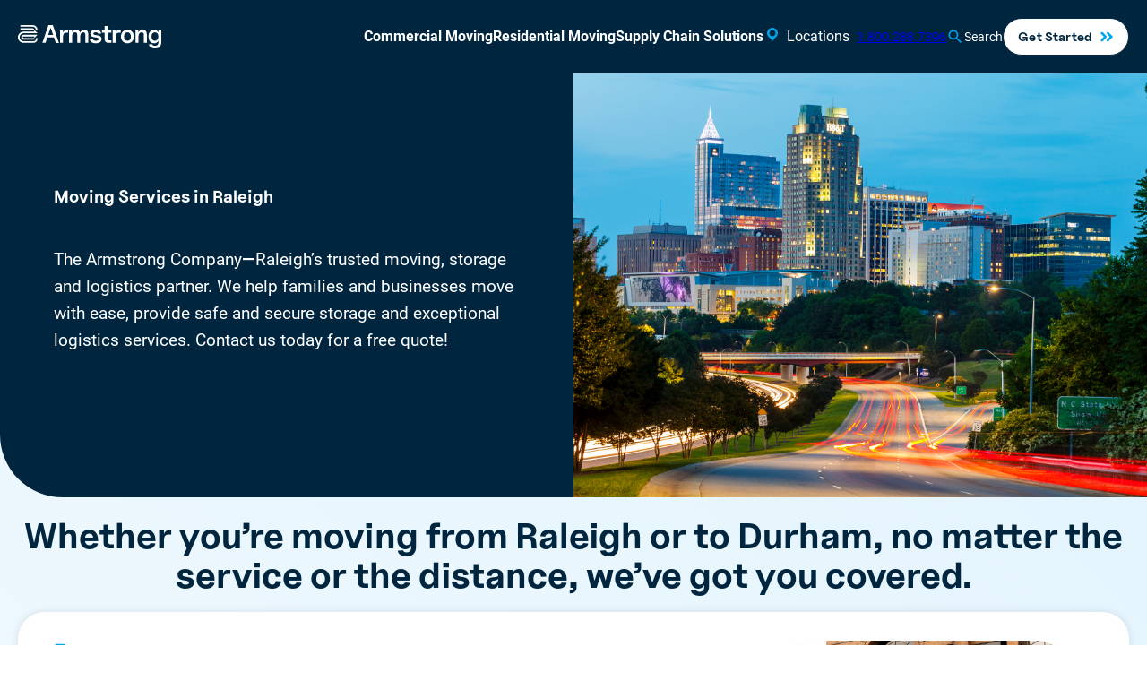

--- FILE ---
content_type: text/html; charset=UTF-8
request_url: https://www.goarmstrong.com/locations/raleigh/
body_size: 80662
content:
<!DOCTYPE html>
<html lang="en-US" class="no-js">
	<head><meta charset="UTF-8" /><script>if(navigator.userAgent.match(/MSIE|Internet Explorer/i)||navigator.userAgent.match(/Trident\/7\..*?rv:11/i)){var href=document.location.href;if(!href.match(/[?&]nowprocket/)){if(href.indexOf("?")==-1){if(href.indexOf("#")==-1){document.location.href=href+"?nowprocket=1"}else{document.location.href=href.replace("#","?nowprocket=1#")}}else{if(href.indexOf("#")==-1){document.location.href=href+"&nowprocket=1"}else{document.location.href=href.replace("#","&nowprocket=1#")}}}}</script><script>(()=>{class RocketLazyLoadScripts{constructor(){this.v="2.0.4",this.userEvents=["keydown","keyup","mousedown","mouseup","mousemove","mouseover","mouseout","touchmove","touchstart","touchend","touchcancel","wheel","click","dblclick","input"],this.attributeEvents=["onblur","onclick","oncontextmenu","ondblclick","onfocus","onmousedown","onmouseenter","onmouseleave","onmousemove","onmouseout","onmouseover","onmouseup","onmousewheel","onscroll","onsubmit"]}async t(){this.i(),this.o(),/iP(ad|hone)/.test(navigator.userAgent)&&this.h(),this.u(),this.l(this),this.m(),this.k(this),this.p(this),this._(),await Promise.all([this.R(),this.L()]),this.lastBreath=Date.now(),this.S(this),this.P(),this.D(),this.O(),this.M(),await this.C(this.delayedScripts.normal),await this.C(this.delayedScripts.defer),await this.C(this.delayedScripts.async),await this.T(),await this.F(),await this.j(),await this.A(),window.dispatchEvent(new Event("rocket-allScriptsLoaded")),this.everythingLoaded=!0,this.lastTouchEnd&&await new Promise(t=>setTimeout(t,500-Date.now()+this.lastTouchEnd)),this.I(),this.H(),this.U(),this.W()}i(){this.CSPIssue=sessionStorage.getItem("rocketCSPIssue"),document.addEventListener("securitypolicyviolation",t=>{this.CSPIssue||"script-src-elem"!==t.violatedDirective||"data"!==t.blockedURI||(this.CSPIssue=!0,sessionStorage.setItem("rocketCSPIssue",!0))},{isRocket:!0})}o(){window.addEventListener("pageshow",t=>{this.persisted=t.persisted,this.realWindowLoadedFired=!0},{isRocket:!0}),window.addEventListener("pagehide",()=>{this.onFirstUserAction=null},{isRocket:!0})}h(){let t;function e(e){t=e}window.addEventListener("touchstart",e,{isRocket:!0}),window.addEventListener("touchend",function i(o){o.changedTouches[0]&&t.changedTouches[0]&&Math.abs(o.changedTouches[0].pageX-t.changedTouches[0].pageX)<10&&Math.abs(o.changedTouches[0].pageY-t.changedTouches[0].pageY)<10&&o.timeStamp-t.timeStamp<200&&(window.removeEventListener("touchstart",e,{isRocket:!0}),window.removeEventListener("touchend",i,{isRocket:!0}),"INPUT"===o.target.tagName&&"text"===o.target.type||(o.target.dispatchEvent(new TouchEvent("touchend",{target:o.target,bubbles:!0})),o.target.dispatchEvent(new MouseEvent("mouseover",{target:o.target,bubbles:!0})),o.target.dispatchEvent(new PointerEvent("click",{target:o.target,bubbles:!0,cancelable:!0,detail:1,clientX:o.changedTouches[0].clientX,clientY:o.changedTouches[0].clientY})),event.preventDefault()))},{isRocket:!0})}q(t){this.userActionTriggered||("mousemove"!==t.type||this.firstMousemoveIgnored?"keyup"===t.type||"mouseover"===t.type||"mouseout"===t.type||(this.userActionTriggered=!0,this.onFirstUserAction&&this.onFirstUserAction()):this.firstMousemoveIgnored=!0),"click"===t.type&&t.preventDefault(),t.stopPropagation(),t.stopImmediatePropagation(),"touchstart"===this.lastEvent&&"touchend"===t.type&&(this.lastTouchEnd=Date.now()),"click"===t.type&&(this.lastTouchEnd=0),this.lastEvent=t.type,t.composedPath&&t.composedPath()[0].getRootNode()instanceof ShadowRoot&&(t.rocketTarget=t.composedPath()[0]),this.savedUserEvents.push(t)}u(){this.savedUserEvents=[],this.userEventHandler=this.q.bind(this),this.userEvents.forEach(t=>window.addEventListener(t,this.userEventHandler,{passive:!1,isRocket:!0})),document.addEventListener("visibilitychange",this.userEventHandler,{isRocket:!0})}U(){this.userEvents.forEach(t=>window.removeEventListener(t,this.userEventHandler,{passive:!1,isRocket:!0})),document.removeEventListener("visibilitychange",this.userEventHandler,{isRocket:!0}),this.savedUserEvents.forEach(t=>{(t.rocketTarget||t.target).dispatchEvent(new window[t.constructor.name](t.type,t))})}m(){const t="return false",e=Array.from(this.attributeEvents,t=>"data-rocket-"+t),i="["+this.attributeEvents.join("],[")+"]",o="[data-rocket-"+this.attributeEvents.join("],[data-rocket-")+"]",s=(e,i,o)=>{o&&o!==t&&(e.setAttribute("data-rocket-"+i,o),e["rocket"+i]=new Function("event",o),e.setAttribute(i,t))};new MutationObserver(t=>{for(const n of t)"attributes"===n.type&&(n.attributeName.startsWith("data-rocket-")||this.everythingLoaded?n.attributeName.startsWith("data-rocket-")&&this.everythingLoaded&&this.N(n.target,n.attributeName.substring(12)):s(n.target,n.attributeName,n.target.getAttribute(n.attributeName))),"childList"===n.type&&n.addedNodes.forEach(t=>{if(t.nodeType===Node.ELEMENT_NODE)if(this.everythingLoaded)for(const i of[t,...t.querySelectorAll(o)])for(const t of i.getAttributeNames())e.includes(t)&&this.N(i,t.substring(12));else for(const e of[t,...t.querySelectorAll(i)])for(const t of e.getAttributeNames())this.attributeEvents.includes(t)&&s(e,t,e.getAttribute(t))})}).observe(document,{subtree:!0,childList:!0,attributeFilter:[...this.attributeEvents,...e]})}I(){this.attributeEvents.forEach(t=>{document.querySelectorAll("[data-rocket-"+t+"]").forEach(e=>{this.N(e,t)})})}N(t,e){const i=t.getAttribute("data-rocket-"+e);i&&(t.setAttribute(e,i),t.removeAttribute("data-rocket-"+e))}k(t){Object.defineProperty(HTMLElement.prototype,"onclick",{get(){return this.rocketonclick||null},set(e){this.rocketonclick=e,this.setAttribute(t.everythingLoaded?"onclick":"data-rocket-onclick","this.rocketonclick(event)")}})}S(t){function e(e,i){let o=e[i];e[i]=null,Object.defineProperty(e,i,{get:()=>o,set(s){t.everythingLoaded?o=s:e["rocket"+i]=o=s}})}e(document,"onreadystatechange"),e(window,"onload"),e(window,"onpageshow");try{Object.defineProperty(document,"readyState",{get:()=>t.rocketReadyState,set(e){t.rocketReadyState=e},configurable:!0}),document.readyState="loading"}catch(t){console.log("WPRocket DJE readyState conflict, bypassing")}}l(t){this.originalAddEventListener=EventTarget.prototype.addEventListener,this.originalRemoveEventListener=EventTarget.prototype.removeEventListener,this.savedEventListeners=[],EventTarget.prototype.addEventListener=function(e,i,o){o&&o.isRocket||!t.B(e,this)&&!t.userEvents.includes(e)||t.B(e,this)&&!t.userActionTriggered||e.startsWith("rocket-")||t.everythingLoaded?t.originalAddEventListener.call(this,e,i,o):(t.savedEventListeners.push({target:this,remove:!1,type:e,func:i,options:o}),"mouseenter"!==e&&"mouseleave"!==e||t.originalAddEventListener.call(this,e,t.savedUserEvents.push,o))},EventTarget.prototype.removeEventListener=function(e,i,o){o&&o.isRocket||!t.B(e,this)&&!t.userEvents.includes(e)||t.B(e,this)&&!t.userActionTriggered||e.startsWith("rocket-")||t.everythingLoaded?t.originalRemoveEventListener.call(this,e,i,o):t.savedEventListeners.push({target:this,remove:!0,type:e,func:i,options:o})}}J(t,e){this.savedEventListeners=this.savedEventListeners.filter(i=>{let o=i.type,s=i.target||window;return e!==o||t!==s||(this.B(o,s)&&(i.type="rocket-"+o),this.$(i),!1)})}H(){EventTarget.prototype.addEventListener=this.originalAddEventListener,EventTarget.prototype.removeEventListener=this.originalRemoveEventListener,this.savedEventListeners.forEach(t=>this.$(t))}$(t){t.remove?this.originalRemoveEventListener.call(t.target,t.type,t.func,t.options):this.originalAddEventListener.call(t.target,t.type,t.func,t.options)}p(t){let e;function i(e){return t.everythingLoaded?e:e.split(" ").map(t=>"load"===t||t.startsWith("load.")?"rocket-jquery-load":t).join(" ")}function o(o){function s(e){const s=o.fn[e];o.fn[e]=o.fn.init.prototype[e]=function(){return this[0]===window&&t.userActionTriggered&&("string"==typeof arguments[0]||arguments[0]instanceof String?arguments[0]=i(arguments[0]):"object"==typeof arguments[0]&&Object.keys(arguments[0]).forEach(t=>{const e=arguments[0][t];delete arguments[0][t],arguments[0][i(t)]=e})),s.apply(this,arguments),this}}if(o&&o.fn&&!t.allJQueries.includes(o)){const e={DOMContentLoaded:[],"rocket-DOMContentLoaded":[]};for(const t in e)document.addEventListener(t,()=>{e[t].forEach(t=>t())},{isRocket:!0});o.fn.ready=o.fn.init.prototype.ready=function(i){function s(){parseInt(o.fn.jquery)>2?setTimeout(()=>i.bind(document)(o)):i.bind(document)(o)}return"function"==typeof i&&(t.realDomReadyFired?!t.userActionTriggered||t.fauxDomReadyFired?s():e["rocket-DOMContentLoaded"].push(s):e.DOMContentLoaded.push(s)),o([])},s("on"),s("one"),s("off"),t.allJQueries.push(o)}e=o}t.allJQueries=[],o(window.jQuery),Object.defineProperty(window,"jQuery",{get:()=>e,set(t){o(t)}})}P(){const t=new Map;document.write=document.writeln=function(e){const i=document.currentScript,o=document.createRange(),s=i.parentElement;let n=t.get(i);void 0===n&&(n=i.nextSibling,t.set(i,n));const c=document.createDocumentFragment();o.setStart(c,0),c.appendChild(o.createContextualFragment(e)),s.insertBefore(c,n)}}async R(){return new Promise(t=>{this.userActionTriggered?t():this.onFirstUserAction=t})}async L(){return new Promise(t=>{document.addEventListener("DOMContentLoaded",()=>{this.realDomReadyFired=!0,t()},{isRocket:!0})})}async j(){return this.realWindowLoadedFired?Promise.resolve():new Promise(t=>{window.addEventListener("load",t,{isRocket:!0})})}M(){this.pendingScripts=[];this.scriptsMutationObserver=new MutationObserver(t=>{for(const e of t)e.addedNodes.forEach(t=>{"SCRIPT"!==t.tagName||t.noModule||t.isWPRocket||this.pendingScripts.push({script:t,promise:new Promise(e=>{const i=()=>{const i=this.pendingScripts.findIndex(e=>e.script===t);i>=0&&this.pendingScripts.splice(i,1),e()};t.addEventListener("load",i,{isRocket:!0}),t.addEventListener("error",i,{isRocket:!0}),setTimeout(i,1e3)})})})}),this.scriptsMutationObserver.observe(document,{childList:!0,subtree:!0})}async F(){await this.X(),this.pendingScripts.length?(await this.pendingScripts[0].promise,await this.F()):this.scriptsMutationObserver.disconnect()}D(){this.delayedScripts={normal:[],async:[],defer:[]},document.querySelectorAll("script[type$=rocketlazyloadscript]").forEach(t=>{t.hasAttribute("data-rocket-src")?t.hasAttribute("async")&&!1!==t.async?this.delayedScripts.async.push(t):t.hasAttribute("defer")&&!1!==t.defer||"module"===t.getAttribute("data-rocket-type")?this.delayedScripts.defer.push(t):this.delayedScripts.normal.push(t):this.delayedScripts.normal.push(t)})}async _(){await this.L();let t=[];document.querySelectorAll("script[type$=rocketlazyloadscript][data-rocket-src]").forEach(e=>{let i=e.getAttribute("data-rocket-src");if(i&&!i.startsWith("data:")){i.startsWith("//")&&(i=location.protocol+i);try{const o=new URL(i).origin;o!==location.origin&&t.push({src:o,crossOrigin:e.crossOrigin||"module"===e.getAttribute("data-rocket-type")})}catch(t){}}}),t=[...new Map(t.map(t=>[JSON.stringify(t),t])).values()],this.Y(t,"preconnect")}async G(t){if(await this.K(),!0!==t.noModule||!("noModule"in HTMLScriptElement.prototype))return new Promise(e=>{let i;function o(){(i||t).setAttribute("data-rocket-status","executed"),e()}try{if(navigator.userAgent.includes("Firefox/")||""===navigator.vendor||this.CSPIssue)i=document.createElement("script"),[...t.attributes].forEach(t=>{let e=t.nodeName;"type"!==e&&("data-rocket-type"===e&&(e="type"),"data-rocket-src"===e&&(e="src"),i.setAttribute(e,t.nodeValue))}),t.text&&(i.text=t.text),t.nonce&&(i.nonce=t.nonce),i.hasAttribute("src")?(i.addEventListener("load",o,{isRocket:!0}),i.addEventListener("error",()=>{i.setAttribute("data-rocket-status","failed-network"),e()},{isRocket:!0}),setTimeout(()=>{i.isConnected||e()},1)):(i.text=t.text,o()),i.isWPRocket=!0,t.parentNode.replaceChild(i,t);else{const i=t.getAttribute("data-rocket-type"),s=t.getAttribute("data-rocket-src");i?(t.type=i,t.removeAttribute("data-rocket-type")):t.removeAttribute("type"),t.addEventListener("load",o,{isRocket:!0}),t.addEventListener("error",i=>{this.CSPIssue&&i.target.src.startsWith("data:")?(console.log("WPRocket: CSP fallback activated"),t.removeAttribute("src"),this.G(t).then(e)):(t.setAttribute("data-rocket-status","failed-network"),e())},{isRocket:!0}),s?(t.fetchPriority="high",t.removeAttribute("data-rocket-src"),t.src=s):t.src="data:text/javascript;base64,"+window.btoa(unescape(encodeURIComponent(t.text)))}}catch(i){t.setAttribute("data-rocket-status","failed-transform"),e()}});t.setAttribute("data-rocket-status","skipped")}async C(t){const e=t.shift();return e?(e.isConnected&&await this.G(e),this.C(t)):Promise.resolve()}O(){this.Y([...this.delayedScripts.normal,...this.delayedScripts.defer,...this.delayedScripts.async],"preload")}Y(t,e){this.trash=this.trash||[];let i=!0;var o=document.createDocumentFragment();t.forEach(t=>{const s=t.getAttribute&&t.getAttribute("data-rocket-src")||t.src;if(s&&!s.startsWith("data:")){const n=document.createElement("link");n.href=s,n.rel=e,"preconnect"!==e&&(n.as="script",n.fetchPriority=i?"high":"low"),t.getAttribute&&"module"===t.getAttribute("data-rocket-type")&&(n.crossOrigin=!0),t.crossOrigin&&(n.crossOrigin=t.crossOrigin),t.integrity&&(n.integrity=t.integrity),t.nonce&&(n.nonce=t.nonce),o.appendChild(n),this.trash.push(n),i=!1}}),document.head.appendChild(o)}W(){this.trash.forEach(t=>t.remove())}async T(){try{document.readyState="interactive"}catch(t){}this.fauxDomReadyFired=!0;try{await this.K(),this.J(document,"readystatechange"),document.dispatchEvent(new Event("rocket-readystatechange")),await this.K(),document.rocketonreadystatechange&&document.rocketonreadystatechange(),await this.K(),this.J(document,"DOMContentLoaded"),document.dispatchEvent(new Event("rocket-DOMContentLoaded")),await this.K(),this.J(window,"DOMContentLoaded"),window.dispatchEvent(new Event("rocket-DOMContentLoaded"))}catch(t){console.error(t)}}async A(){try{document.readyState="complete"}catch(t){}try{await this.K(),this.J(document,"readystatechange"),document.dispatchEvent(new Event("rocket-readystatechange")),await this.K(),document.rocketonreadystatechange&&document.rocketonreadystatechange(),await this.K(),this.J(window,"load"),window.dispatchEvent(new Event("rocket-load")),await this.K(),window.rocketonload&&window.rocketonload(),await this.K(),this.allJQueries.forEach(t=>t(window).trigger("rocket-jquery-load")),await this.K(),this.J(window,"pageshow");const t=new Event("rocket-pageshow");t.persisted=this.persisted,window.dispatchEvent(t),await this.K(),window.rocketonpageshow&&window.rocketonpageshow({persisted:this.persisted})}catch(t){console.error(t)}}async K(){Date.now()-this.lastBreath>45&&(await this.X(),this.lastBreath=Date.now())}async X(){return document.hidden?new Promise(t=>setTimeout(t)):new Promise(t=>requestAnimationFrame(t))}B(t,e){return e===document&&"readystatechange"===t||(e===document&&"DOMContentLoaded"===t||(e===window&&"DOMContentLoaded"===t||(e===window&&"load"===t||e===window&&"pageshow"===t)))}static run(){(new RocketLazyLoadScripts).t()}}RocketLazyLoadScripts.run()})();</script>
		
		<meta name="viewport" content="width=device-width, initial-scale=1" />

					<!-- Google Tag Manager -->
			<script>
				(function (w, d, s, l, i) {
					w[l] = w[l] || []; w[l].push({
						'gtm.start':
						new Date().getTime(), event: 'gtm.js'
					}); var f = d.getElementsByTagName(s)[0],
					j = d.createElement(s), dl = l != 'dataLayer' ? '&l=' + l : ''; j.async = true; j.src =
					'https://www.googletagmanager.com/gtm.js?id=' + i + dl; f.parentNode.insertBefore(j, f);
				})(window, document, 'script', 'dataLayer', 'GTM-KQ3KGNM');
			</script>
			<!-- End Google Tag Manager -->
					<script type="rocketlazyloadscript">(function(html){html.className = html.className.replace(/\bno-js\b/,'js')})(document.documentElement);</script>
<meta name='robots' content='index, follow, max-image-preview:large, max-snippet:-1, max-video-preview:-1' />
	<style>img:is([sizes="auto" i], [sizes^="auto," i]) { contain-intrinsic-size: 3000px 1500px }</style>
	    <!-- Start VWO Common Smartcode -->
    <script type="rocketlazyloadscript" data-rocket-type='text/javascript'>
        var _vwo_clicks = 10;
    </script>
    <!-- End VWO Common Smartcode -->
        <!-- Start VWO Async SmartCode -->
    <link rel="preconnect" href="https://dev.visualwebsiteoptimizer.com" />
    <script type="rocketlazyloadscript" data-rocket-type='text/javascript' id='vwoCode'>
        /* Fix: wp-rocket (application/ld+json) */
        window._vwo_code || (function () {
            var account_id=1085172,
                version=2.1,
                settings_tolerance=2000,
                library_tolerance=2500,
                use_existing_jquery=false,
                hide_element='body',
                hide_element_style = 'opacity:0 !important;filter:alpha(opacity=0) !important;background:none !important;transition:none !important;',
                /* DO NOT EDIT BELOW THIS LINE */
                f=false,w=window,d=document,v=d.querySelector('#vwoCode'),cK='_vwo_'+account_id+'_settings',cc={};try{var c=JSON.parse(localStorage.getItem('_vwo_'+account_id+'_config'));cc=c&&typeof c==='object'?c:{}}catch(e){}var stT=cc.stT==='session'?w.sessionStorage:w.localStorage;code={use_existing_jquery:function(){return typeof use_existing_jquery!=='undefined'?use_existing_jquery:undefined},library_tolerance:function(){return typeof library_tolerance!=='undefined'?library_tolerance:undefined},settings_tolerance:function(){return cc.sT||settings_tolerance},hide_element_style:function(){return'{'+(cc.hES||hide_element_style)+'}'},hide_element:function(){if(performance.getEntriesByName('first-contentful-paint')[0]){return''}return typeof cc.hE==='string'?cc.hE:hide_element},getVersion:function(){return version},finish:function(e){if(!f){f=true;var t=d.getElementById('_vis_opt_path_hides');if(t)t.parentNode.removeChild(t);if(e)(new Image).src='https://dev.visualwebsiteoptimizer.com/ee.gif?a='+account_id+e}},finished:function(){return f},addScript:function(e){var t=d.createElement('script');t.type='text/javascript';if(e.src){t.src=e.src}else{t.text=e.text}d.getElementsByTagName('head')[0].appendChild(t)},load:function(e,t){var i=this.getSettings(),n=d.createElement('script'),r=this;t=t||{};if(i){n.textContent=i;d.getElementsByTagName('head')[0].appendChild(n);if(!w.VWO||VWO.caE){stT.removeItem(cK);r.load(e)}}else{var o=new XMLHttpRequest;o.open('GET',e,true);o.withCredentials=!t.dSC;o.responseType=t.responseType||'text';o.onload=function(){if(t.onloadCb){return t.onloadCb(o,e)}if(o.status===200||o.status===304){_vwo_code.addScript({text:o.responseText})}else{_vwo_code.finish('&e=loading_failure:'+e)}};o.onerror=function(){if(t.onerrorCb){return t.onerrorCb(e)}_vwo_code.finish('&e=loading_failure:'+e)};o.send()}},getSettings:function(){try{var e=stT.getItem(cK);if(!e){return}e=JSON.parse(e);if(Date.now()>e.e){stT.removeItem(cK);return}return e.s}catch(e){return}},init:function(){if(d.URL.indexOf('__vwo_disable__')>-1)return;var e=this.settings_tolerance();w._vwo_settings_timer=setTimeout(function(){_vwo_code.finish();stT.removeItem(cK)},e);var t;if(this.hide_element()!=='body'){t=d.createElement('style');var i=this.hide_element(),n=i?i+this.hide_element_style():'',r=d.getElementsByTagName('head')[0];t.setAttribute('id','_vis_opt_path_hides');v&&t.setAttribute('nonce',v.nonce);t.setAttribute('type','text/css');if(t.styleSheet)t.styleSheet.cssText=n;else t.appendChild(d.createTextNode(n));r.appendChild(t)}else{t=d.getElementsByTagName('head')[0];var n=d.createElement('div');n.style.cssText='z-index: 2147483647 !important;position: fixed !important;left: 0 !important;top: 0 !important;width: 100% !important;height: 100% !important;background: white !important;';n.setAttribute('id','_vis_opt_path_hides');n.classList.add('_vis_hide_layer');t.parentNode.insertBefore(n,t.nextSibling)}var o='https://dev.visualwebsiteoptimizer.com/j.php?a='+account_id+'&u='+encodeURIComponent(d.URL)+'&vn='+version;if(w.location.search.indexOf('_vwo_xhr')!==-1){this.addScript({src:o})}else{this.load(o+'&x=true')}}};w._vwo_code=code;code.init();})();
    </script>
    <!-- End VWO Async SmartCode -->
    
	<!-- This site is optimized with the Yoast SEO plugin v21.8.1 - https://yoast.com/wordpress/plugins/seo/ -->
	<title>Best Raleigh Movers: Moving Services for Homes &amp; Businesses - Armstrong</title>
	<meta name="description" content="Moving to Raleigh? Armstrong offers expert moving, storage &amp; supply chain services near Raleigh, Durham &amp; Cary. Get a free quote today!" />
	<link rel="canonical" href="https://www.goarmstrong.com/locations/raleigh/" />
	<meta property="og:locale" content="en_US" />
	<meta property="og:type" content="article" />
	<meta property="og:title" content="Best Raleigh Movers: Moving Services for Homes &amp; Businesses - Armstrong" />
	<meta property="og:description" content="Moving to Raleigh? Armstrong offers expert moving, storage &amp; supply chain services near Raleigh, Durham &amp; Cary. Get a free quote today!" />
	<meta property="og:url" content="https://www.goarmstrong.com/locations/raleigh/" />
	<meta property="og:site_name" content="The Armstrong Company" />
	<meta property="article:publisher" content="https://www.facebook.com/thearmstrongcompany" />
	<meta property="article:modified_time" content="2025-09-03T20:34:20+00:00" />
	<meta property="og:image" content="https://www.goarmstrong.com/wp-content/uploads/2023/10/Raleigh-Option-C-1024x706.jpg" />
	<meta property="og:image:width" content="1024" />
	<meta property="og:image:height" content="706" />
	<meta property="og:image:type" content="image/jpeg" />
	<meta name="twitter:card" content="summary_large_image" />
	<meta name="twitter:label1" content="Est. reading time" />
	<meta name="twitter:data1" content="4 minutes" />
	<script type="application/ld+json" class="yoast-schema-graph">{"@context":"https://schema.org","@graph":[{"@type":"WebPage","@id":"https://www.goarmstrong.com/locations/raleigh/#webpage","url":"https://www.goarmstrong.com/locations/raleigh/","name":"Best Raleigh Movers: Moving Services for Homes & Businesses - Armstrong","isPartOf":{"@id":"https://www.goarmstrong.com/#website"},"primaryImageOfPage":{"@id":"https://www.goarmstrong.com/locations/raleigh/#primaryimage"},"image":{"@id":"https://www.goarmstrong.com/locations/raleigh/#primaryimage"},"thumbnailUrl":"https://www.goarmstrong.com/wp-content/uploads/2023/10/Raleigh-Option-C.jpg","datePublished":"2023-10-19T19:06:50+00:00","dateModified":"2025-09-03T20:34:20+00:00","description":"Moving to Raleigh? Armstrong offers expert moving, storage & supply chain services near Raleigh, Durham & Cary. Get a free quote today!","breadcrumb":{"@id":"https://www.goarmstrong.com/locations/raleigh/#breadcrumb"},"inLanguage":"en-US","potentialAction":[{"@type":"ReadAction","target":["https://www.goarmstrong.com/locations/raleigh/"]}],"mainEntity":{"@id":"https://www.goarmstrong.com/locations/raleigh/#movingcompany"}},{"@type":"ImageObject","inLanguage":"en-US","@id":"https://www.goarmstrong.com/locations/raleigh/#primaryimage","url":"https://www.goarmstrong.com/wp-content/uploads/2023/10/Raleigh-Option-C.jpg","contentUrl":"https://www.goarmstrong.com/wp-content/uploads/2023/10/Raleigh-Option-C.jpg","width":2085,"height":1438,"caption":"Downtown Raleigh, North Carolina at night."},{"@type":"BreadcrumbList","@id":"https://www.goarmstrong.com/locations/raleigh/#breadcrumb","itemListElement":[{"@type":"ListItem","position":1,"name":"Home","item":"https://www.goarmstrong.com/"},{"@type":"ListItem","position":2,"name":"Locations","item":"https://www.goarmstrong.com/locations/"},{"@type":"ListItem","position":3,"name":"Moving Services in Raleigh","item":"https://www.goarmstrong.com/locations/raleigh/"}]},{"@type":"WebSite","@id":"https://www.goarmstrong.com/#website","url":"https://www.goarmstrong.com/","name":"The Armstrong Company","description":"Our world moves around you.","publisher":{"@id":"https://www.goarmstrong.com/#organization"},"potentialAction":[{"@type":"SearchAction","target":{"@type":"EntryPoint","urlTemplate":"https://www.goarmstrong.com/?s={search_term_string}"},"query-input":"required name=search_term_string"}],"inLanguage":"en-US"},{"@type":"Organization","@id":"https://www.goarmstrong.com/#organization","name":"The Armstrong Company","url":"https://www.goarmstrong.com/","logo":{"@type":"ImageObject","inLanguage":"en-US","@id":"https://www.goarmstrong.com/#logo","url":"https://www.goarmstrong.com/wp-content/uploads/2023/02/Armstrong_RGB_Symbol_DarkBlue-1.png","contentUrl":"https://www.goarmstrong.com/wp-content/uploads/2023/02/Armstrong_RGB_Symbol_DarkBlue-1.png","width":1132,"height":1082,"caption":"The Armstrong Company"},"image":{"@id":"https://www.goarmstrong.com/#logo"},"sameAs":["https://www.facebook.com/thearmstrongcompany","https://www.linkedin.com/company/goarmstrong/","https://www.instagram.com/thearmstrongcompany/"],"telephone":"+1-800-288-7396","email":"info@goarmstrong.com","foundingDate":"1957-01-01","description":"A full-service logistics company providing comprehensive moving, storage, and supply chain solutions for residential, commercial, and specialty industries across the country.","address":{"@type":"PostalAddress","streetAddress":"8275 Tournament Drive, Suite 200","addressLocality":"Memphis","addressRegion":"TN","postalCode":"38125","addressCountry":"US"}},{"@type":"MovingCompany","@id":"https://www.goarmstrong.com/locations/raleigh/#movingcompany","name":"Armstrong Relocation – Moving Services in Raleigh","telephone":"+1-919-425-9853","areaServed":[{"@type":"City","name":"Apex"},{"@type":"City","name":"Cary"},{"@type":"City","name":"Chapel Hill"},{"@type":"City","name":"Clayton"},{"@type":"City","name":"Durham"},{"@type":"City","name":"Fuquay-Varina"},{"@type":"City","name":"Garner"},{"@type":"City","name":"Hillsborough"},{"@type":"City","name":"Holly Springs"},{"@type":"City","name":"Knightdale"},{"@type":"City","name":"Morrisville"},{"@type":"City","name":"Raleigh"},{"@type":"City","name":"Wake Forest"},{"@type":"City","name":"Zebulon"}],"address":{"@type":"PostalAddress","streetAddress":"4227 Surles Court, Suite 110","addressLocality":"Durham","addressRegion":"NC","postalCode":"27703","addressCountry":"US"},"geo":{"@type":"GeoCoordinates","latitude":"35.869625","longitude":"-78.8437319"},"openingHoursSpecification":[{"@type":"OpeningHoursSpecification","dayOfWeek":["Monday","Tuesday","Wednesday","Thursday","Friday"],"opens":"08:00","closes":"17:00"}],"priceRange":"$$","sameAs":["https://www.linkedin.com/company/goarmstrong/","https://www.instagram.com/thearmstrongcompany/","https://www.facebook.com/thearmstrongcompany"],"foundingDate":"1957-01-01"}]}</script>
	<!-- / Yoast SEO plugin. -->


<link rel='dns-prefetch' href='//www.goarmstrong.com' />

<link rel="alternate" type="application/rss+xml" title="The Armstrong Company &raquo; Feed" href="https://www.goarmstrong.com/feed/" />
<link rel="alternate" type="application/rss+xml" title="The Armstrong Company &raquo; Comments Feed" href="https://www.goarmstrong.com/comments/feed/" />
		<!-- This site uses the Google Analytics by MonsterInsights plugin v8.26.0 - Using Analytics tracking - https://www.monsterinsights.com/ -->
							<script type="rocketlazyloadscript" data-rocket-src="//www.googletagmanager.com/gtag/js?id=G-GZ7MVEHYW1"  data-cfasync="false" data-wpfc-render="false" data-rocket-type="text/javascript" async></script>
			<script type="rocketlazyloadscript" data-cfasync="false" data-wpfc-render="false" data-rocket-type="text/javascript">
				var mi_version = '8.26.0';
				var mi_track_user = true;
				var mi_no_track_reason = '';
								var MonsterInsightsDefaultLocations = {"page_location":"https:\/\/www.goarmstrong.com\/locations\/raleigh\/"};
				if ( typeof MonsterInsightsPrivacyGuardFilter === 'function' ) {
					var MonsterInsightsLocations = (typeof MonsterInsightsExcludeQuery === 'object') ? MonsterInsightsPrivacyGuardFilter( MonsterInsightsExcludeQuery ) : MonsterInsightsPrivacyGuardFilter( MonsterInsightsDefaultLocations );
				} else {
					var MonsterInsightsLocations = (typeof MonsterInsightsExcludeQuery === 'object') ? MonsterInsightsExcludeQuery : MonsterInsightsDefaultLocations;
				}

								var disableStrs = [
										'ga-disable-G-GZ7MVEHYW1',
									];

				/* Function to detect opted out users */
				function __gtagTrackerIsOptedOut() {
					for (var index = 0; index < disableStrs.length; index++) {
						if (document.cookie.indexOf(disableStrs[index] + '=true') > -1) {
							return true;
						}
					}

					return false;
				}

				/* Disable tracking if the opt-out cookie exists. */
				if (__gtagTrackerIsOptedOut()) {
					for (var index = 0; index < disableStrs.length; index++) {
						window[disableStrs[index]] = true;
					}
				}

				/* Opt-out function */
				function __gtagTrackerOptout() {
					for (var index = 0; index < disableStrs.length; index++) {
						document.cookie = disableStrs[index] + '=true; expires=Thu, 31 Dec 2099 23:59:59 UTC; path=/';
						window[disableStrs[index]] = true;
					}
				}

				if ('undefined' === typeof gaOptout) {
					function gaOptout() {
						__gtagTrackerOptout();
					}
				}
								window.dataLayer = window.dataLayer || [];

				window.MonsterInsightsDualTracker = {
					helpers: {},
					trackers: {},
				};
				if (mi_track_user) {
					function __gtagDataLayer() {
						dataLayer.push(arguments);
					}

					function __gtagTracker(type, name, parameters) {
						if (!parameters) {
							parameters = {};
						}

						if (parameters.send_to) {
							__gtagDataLayer.apply(null, arguments);
							return;
						}

						if (type === 'event') {
														parameters.send_to = monsterinsights_frontend.v4_id;
							var hookName = name;
							if (typeof parameters['event_category'] !== 'undefined') {
								hookName = parameters['event_category'] + ':' + name;
							}

							if (typeof MonsterInsightsDualTracker.trackers[hookName] !== 'undefined') {
								MonsterInsightsDualTracker.trackers[hookName](parameters);
							} else {
								__gtagDataLayer('event', name, parameters);
							}
							
						} else {
							__gtagDataLayer.apply(null, arguments);
						}
					}

					__gtagTracker('js', new Date());
					__gtagTracker('set', {
						'developer_id.dZGIzZG': true,
											});
					if ( MonsterInsightsLocations.page_location ) {
						__gtagTracker('set', MonsterInsightsLocations);
					}
										__gtagTracker('config', 'G-GZ7MVEHYW1', {"forceSSL":"true","link_attribution":"true"} );
															window.gtag = __gtagTracker;										(function () {
						/* https://developers.google.com/analytics/devguides/collection/analyticsjs/ */
						/* ga and __gaTracker compatibility shim. */
						var noopfn = function () {
							return null;
						};
						var newtracker = function () {
							return new Tracker();
						};
						var Tracker = function () {
							return null;
						};
						var p = Tracker.prototype;
						p.get = noopfn;
						p.set = noopfn;
						p.send = function () {
							var args = Array.prototype.slice.call(arguments);
							args.unshift('send');
							__gaTracker.apply(null, args);
						};
						var __gaTracker = function () {
							var len = arguments.length;
							if (len === 0) {
								return;
							}
							var f = arguments[len - 1];
							if (typeof f !== 'object' || f === null || typeof f.hitCallback !== 'function') {
								if ('send' === arguments[0]) {
									var hitConverted, hitObject = false, action;
									if ('event' === arguments[1]) {
										if ('undefined' !== typeof arguments[3]) {
											hitObject = {
												'eventAction': arguments[3],
												'eventCategory': arguments[2],
												'eventLabel': arguments[4],
												'value': arguments[5] ? arguments[5] : 1,
											}
										}
									}
									if ('pageview' === arguments[1]) {
										if ('undefined' !== typeof arguments[2]) {
											hitObject = {
												'eventAction': 'page_view',
												'page_path': arguments[2],
											}
										}
									}
									if (typeof arguments[2] === 'object') {
										hitObject = arguments[2];
									}
									if (typeof arguments[5] === 'object') {
										Object.assign(hitObject, arguments[5]);
									}
									if ('undefined' !== typeof arguments[1].hitType) {
										hitObject = arguments[1];
										if ('pageview' === hitObject.hitType) {
											hitObject.eventAction = 'page_view';
										}
									}
									if (hitObject) {
										action = 'timing' === arguments[1].hitType ? 'timing_complete' : hitObject.eventAction;
										hitConverted = mapArgs(hitObject);
										__gtagTracker('event', action, hitConverted);
									}
								}
								return;
							}

							function mapArgs(args) {
								var arg, hit = {};
								var gaMap = {
									'eventCategory': 'event_category',
									'eventAction': 'event_action',
									'eventLabel': 'event_label',
									'eventValue': 'event_value',
									'nonInteraction': 'non_interaction',
									'timingCategory': 'event_category',
									'timingVar': 'name',
									'timingValue': 'value',
									'timingLabel': 'event_label',
									'page': 'page_path',
									'location': 'page_location',
									'title': 'page_title',
									'referrer' : 'page_referrer',
								};
								for (arg in args) {
																		if (!(!args.hasOwnProperty(arg) || !gaMap.hasOwnProperty(arg))) {
										hit[gaMap[arg]] = args[arg];
									} else {
										hit[arg] = args[arg];
									}
								}
								return hit;
							}

							try {
								f.hitCallback();
							} catch (ex) {
							}
						};
						__gaTracker.create = newtracker;
						__gaTracker.getByName = newtracker;
						__gaTracker.getAll = function () {
							return [];
						};
						__gaTracker.remove = noopfn;
						__gaTracker.loaded = true;
						window['__gaTracker'] = __gaTracker;
					})();
									} else {
										console.log("");
					(function () {
						function __gtagTracker() {
							return null;
						}

						window['__gtagTracker'] = __gtagTracker;
						window['gtag'] = __gtagTracker;
					})();
									}
			</script>
				<!-- / Google Analytics by MonsterInsights -->
			<script type="rocketlazyloadscript" data-cfasync="false" data-wpfc-render="false" data-rocket-type="text/javascript">
		if (window.hasOwnProperty('MonsterInsightsDualTracker')){
			window.MonsterInsightsDualTracker.trackers['form:impression'] = function (parameters) {
				__gtagDataLayer('event', 'form_impression', {
					form_id: parameters.event_label,
					content_type: 'form',
					non_interaction: true,
					send_to: parameters.send_to,
				});
			};

			window.MonsterInsightsDualTracker.trackers['form:conversion'] = function (parameters) {
				__gtagDataLayer('event', 'generate_lead', {
					form_id: parameters.event_label,
					send_to: parameters.send_to,
				});
			};
		}
	</script>
	<style id='wp-emoji-styles-inline-css' type='text/css'>

	img.wp-smiley, img.emoji {
		display: inline !important;
		border: none !important;
		box-shadow: none !important;
		height: 1em !important;
		width: 1em !important;
		margin: 0 0.07em !important;
		vertical-align: -0.1em !important;
		background: none !important;
		padding: 0 !important;
	}
</style>
<link rel='stylesheet' id='wp-block-library-css' href='https://www.goarmstrong.com/wp-includes/css/dist/block-library/style.min.css?ver=6.7.2' type='text/css' media='all' />
<style id='wpzoom-video-popup-block-block-style-inline-css' type='text/css'>
/*!*************************************************************************************************************************************************************************************************************************************************!*\
  !*** css ./node_modules/css-loader/dist/cjs.js??ruleSet[1].rules[4].use[1]!./node_modules/postcss-loader/dist/cjs.js??ruleSet[1].rules[4].use[2]!./node_modules/sass-loader/dist/cjs.js??ruleSet[1].rules[4].use[3]!./src/styles/frontend.scss ***!
  \*************************************************************************************************************************************************************************************************************************************************/
/* Magnific Popup CSS */
.mfp-bg {
  top: 0;
  left: 0;
  width: 100%;
  height: 100%;
  z-index: 1042;
  overflow: hidden;
  position: fixed;
  background: #0b0b0b;
  opacity: 0.8;
}

.mfp-wrap {
  top: 0;
  left: 0;
  width: 100%;
  height: 100%;
  z-index: 1043;
  position: fixed;
  outline: none !important;
  -webkit-backface-visibility: hidden;
}

.mfp-container {
  text-align: center;
  position: absolute;
  width: 100%;
  height: 100%;
  left: 0;
  top: 0;
  padding: 0 8px;
  box-sizing: border-box;
}

.mfp-container:before {
  content: "";
  display: inline-block;
  height: 100%;
  vertical-align: middle;
}

.mfp-align-top .mfp-container:before {
  display: none;
}

.mfp-content {
  position: relative;
  display: inline-block;
  vertical-align: middle;
  margin: 0 auto;
  text-align: left;
  z-index: 1045;
}

.mfp-inline-holder .mfp-content,
.mfp-ajax-holder .mfp-content {
  width: 100%;
  cursor: auto;
}

.mfp-ajax-cur {
  cursor: progress;
}

.mfp-zoom-out-cur, .mfp-zoom-out-cur .mfp-image-holder .mfp-close {
  cursor: zoom-out;
}

.mfp-zoom {
  cursor: pointer;
  cursor: zoom-in;
}

.mfp-auto-cursor .mfp-content {
  cursor: auto;
}

.mfp-close,
.mfp-arrow,
.mfp-preloader,
.mfp-counter {
  -webkit-user-select: none;
  -moz-user-select: none;
  user-select: none;
}

.mfp-loading.mfp-figure {
  display: none;
}

.mfp-hide {
  display: none !important;
}

.mfp-preloader {
  color: #CCC;
  position: absolute;
  top: 50%;
  width: auto;
  text-align: center;
  margin-top: -0.8em;
  left: 8px;
  right: 8px;
  z-index: 1044;
}
.mfp-preloader a {
  color: #CCC;
}
.mfp-preloader a:hover {
  color: #FFF;
}

.mfp-s-ready .mfp-preloader {
  display: none;
}

.mfp-s-error .mfp-content {
  display: none;
}

button.mfp-close, button.mfp-arrow {
  overflow: visible;
  cursor: pointer;
  background: transparent;
  border: 0;
  -webkit-appearance: none;
  display: block;
  outline: none;
  padding: 0;
  z-index: 1046;
  box-shadow: none;
  touch-action: manipulation;
}
button::-moz-focus-inner {
  padding: 0;
  border: 0;
}

.mfp-close {
  width: 44px;
  height: 44px;
  line-height: 44px;
  position: absolute;
  right: 0;
  top: 0;
  text-decoration: none;
  text-align: center;
  opacity: 0.65;
  padding: 0 0 18px 10px;
  color: #FFF;
  font-style: normal;
  font-size: 28px;
  font-family: Arial, Baskerville, monospace;
}
.mfp-close:hover, .mfp-close:focus {
  opacity: 1;
}
.mfp-close:active {
  top: 1px;
}

.mfp-close-btn-in .mfp-close {
  color: #333;
}

.mfp-image-holder .mfp-close,
.mfp-iframe-holder .mfp-close {
  color: #FFF;
  right: -6px;
  text-align: right;
  padding-right: 6px;
  width: 100%;
}

.mfp-counter {
  position: absolute;
  top: 0;
  right: 0;
  color: #CCC;
  font-size: 12px;
  line-height: 18px;
  white-space: nowrap;
}

.mfp-arrow {
  position: absolute;
  opacity: 0.65;
  margin: 0;
  top: 50%;
  margin-top: -55px;
  padding: 0;
  width: 90px;
  height: 110px;
  -webkit-tap-highlight-color: rgba(0, 0, 0, 0);
}
.mfp-arrow:active {
  margin-top: -54px;
}
.mfp-arrow:hover, .mfp-arrow:focus {
  opacity: 1;
}
.mfp-arrow:before, .mfp-arrow:after {
  content: "";
  display: block;
  width: 0;
  height: 0;
  position: absolute;
  left: 0;
  top: 0;
  margin-top: 35px;
  margin-left: 35px;
  border: medium inset transparent;
}
.mfp-arrow:after {
  border-top-width: 13px;
  border-bottom-width: 13px;
  top: 8px;
}
.mfp-arrow:before {
  border-top-width: 21px;
  border-bottom-width: 21px;
  opacity: 0.7;
}

.mfp-arrow-left {
  left: 0;
}
.mfp-arrow-left:after {
  border-right: 17px solid #FFF;
  margin-left: 31px;
}
.mfp-arrow-left:before {
  margin-left: 25px;
  border-right: 27px solid #3F3F3F;
}

.mfp-arrow-right {
  right: 0;
}
.mfp-arrow-right:after {
  border-left: 17px solid #FFF;
  margin-left: 39px;
}
.mfp-arrow-right:before {
  border-left: 27px solid #3F3F3F;
}

.mfp-iframe-holder {
  padding-top: 40px;
  padding-bottom: 40px;
}
.mfp-iframe-holder .mfp-content {
  line-height: 0;
  width: 100%;
  max-width: 900px;
}
.mfp-iframe-holder .mfp-close {
  top: -40px;
}

.mfp-iframe-scaler {
  width: 100%;
  height: 0;
  overflow: hidden;
  padding-top: 56.25%;
}
.mfp-iframe-scaler iframe {
  position: absolute;
  display: block;
  top: 0;
  left: 0;
  width: 100%;
  height: 100%;
  box-shadow: 0 0 8px rgba(0, 0, 0, 0.6);
  background: #000;
}

/* Main image in popup */
img.mfp-img {
  width: auto;
  max-width: 100%;
  height: auto;
  display: block;
  line-height: 0;
  box-sizing: border-box;
  padding: 40px 0 40px;
  margin: 0 auto;
}

/* The shadow behind the image */
.mfp-figure {
  line-height: 0;
}
.mfp-figure:after {
  content: "";
  position: absolute;
  left: 0;
  top: 40px;
  bottom: 40px;
  display: block;
  right: 0;
  width: auto;
  height: auto;
  z-index: -1;
  box-shadow: 0 0 8px rgba(0, 0, 0, 0.6);
  background: #444;
}
.mfp-figure small {
  color: #BDBDBD;
  display: block;
  font-size: 12px;
  line-height: 14px;
}
.mfp-figure figure {
  margin: 0;
}

.mfp-bottom-bar {
  margin-top: -36px;
  position: absolute;
  top: 100%;
  left: 0;
  width: 100%;
  cursor: auto;
}

.mfp-title {
  text-align: left;
  line-height: 18px;
  color: #F3F3F3;
  word-wrap: break-word;
  padding-right: 36px;
}

.mfp-image-holder .mfp-content {
  max-width: 100%;
}

.mfp-gallery .mfp-image-holder .mfp-figure {
  cursor: pointer;
}

@media screen and (max-width: 800px) and (orientation: landscape), screen and (max-height: 300px) {
  /**
   * Remove all paddings around the image on small screen
   */
  .mfp-img-mobile .mfp-image-holder {
    padding-left: 0;
    padding-right: 0;
  }
  .mfp-img-mobile img.mfp-img {
    padding: 0;
  }
  .mfp-img-mobile .mfp-figure:after {
    top: 0;
    bottom: 0;
  }
  .mfp-img-mobile .mfp-figure small {
    display: inline;
    margin-left: 5px;
  }
  .mfp-img-mobile .mfp-bottom-bar {
    background: rgba(0, 0, 0, 0.6);
    bottom: 0;
    margin: 0;
    top: auto;
    padding: 3px 5px;
    position: fixed;
    box-sizing: border-box;
  }
  .mfp-img-mobile .mfp-bottom-bar:empty {
    padding: 0;
  }
  .mfp-img-mobile .mfp-counter {
    right: 5px;
    top: 3px;
  }
  .mfp-img-mobile .mfp-close {
    top: 0;
    right: 0;
    width: 35px;
    height: 35px;
    line-height: 35px;
    background: rgba(0, 0, 0, 0.6);
    position: fixed;
    text-align: center;
    padding: 0;
  }
}
@media all and (max-width: 900px) {
  .mfp-arrow {
    transform: scale(0.75);
  }
  .mfp-arrow-left {
    transform-origin: 0;
  }
  .mfp-arrow-right {
    transform-origin: 100%;
  }
  .mfp-container {
    padding-left: 6px;
    padding-right: 6px;
  }
}
a.wpzoom-video-popup-block,
.editor-styles-wrapper a.wpzoom-video-popup-block {
  display: flex;
  align-items: center;
  justify-content: center;
  gap: 1rem;
  position: relative;
  font-family: inherit;
  font-size: 2rem;
  font-weight: inherit;
  font-style: inherit;
  letter-spacing: inherit;
  text-transform: inherit;
  text-decoration: none;
  line-height: inherit;
  color: inherit;
  background: inherit;
  height: auto;
  min-height: 100px;
  padding: 0;
  box-sizing: border-box;
  overflow: hidden;
  cursor: pointer;
}
a.wpzoom-video-popup-block *,
.editor-styles-wrapper a.wpzoom-video-popup-block * {
  box-sizing: border-box;
}
a.wpzoom-video-popup-block .wpzoom-video-popup-block_icon,
.editor-styles-wrapper a.wpzoom-video-popup-block .wpzoom-video-popup-block_icon {
  display: block;
  font-size: inherit;
  font-weight: inherit;
  font-style: inherit;
  letter-spacing: inherit;
  text-transform: inherit;
  line-height: inherit;
  color: inherit;
  height: 1.5em;
  width: 1.5em;
  cursor: pointer;
}
a.wpzoom-video-popup-block .wpzoom-video-popup-block_icon svg,
.editor-styles-wrapper a.wpzoom-video-popup-block .wpzoom-video-popup-block_icon svg {
  display: block;
  color: inherit;
  height: 100%;
  width: 100%;
  cursor: pointer;
}

/*# sourceMappingURL=frontend.css.map*/
</style>
<style id='global-styles-inline-css' type='text/css'>
:root{--wp--preset--aspect-ratio--square: 1;--wp--preset--aspect-ratio--4-3: 4/3;--wp--preset--aspect-ratio--3-4: 3/4;--wp--preset--aspect-ratio--3-2: 3/2;--wp--preset--aspect-ratio--2-3: 2/3;--wp--preset--aspect-ratio--16-9: 16/9;--wp--preset--aspect-ratio--9-16: 9/16;--wp--preset--color--black: #000000;--wp--preset--color--cyan-bluish-gray: #abb8c3;--wp--preset--color--white: #ffffff;--wp--preset--color--pale-pink: #f78da7;--wp--preset--color--vivid-red: #cf2e2e;--wp--preset--color--luminous-vivid-orange: #ff6900;--wp--preset--color--luminous-vivid-amber: #fcb900;--wp--preset--color--light-green-cyan: #7bdcb5;--wp--preset--color--vivid-green-cyan: #00d084;--wp--preset--color--pale-cyan-blue: #8ed1fc;--wp--preset--color--vivid-cyan-blue: #0693e3;--wp--preset--color--vivid-purple: #9b51e0;--wp--preset--color--blue-700: #00263F;--wp--preset--gradient--vivid-cyan-blue-to-vivid-purple: linear-gradient(135deg,rgba(6,147,227,1) 0%,rgb(155,81,224) 100%);--wp--preset--gradient--light-green-cyan-to-vivid-green-cyan: linear-gradient(135deg,rgb(122,220,180) 0%,rgb(0,208,130) 100%);--wp--preset--gradient--luminous-vivid-amber-to-luminous-vivid-orange: linear-gradient(135deg,rgba(252,185,0,1) 0%,rgba(255,105,0,1) 100%);--wp--preset--gradient--luminous-vivid-orange-to-vivid-red: linear-gradient(135deg,rgba(255,105,0,1) 0%,rgb(207,46,46) 100%);--wp--preset--gradient--very-light-gray-to-cyan-bluish-gray: linear-gradient(135deg,rgb(238,238,238) 0%,rgb(169,184,195) 100%);--wp--preset--gradient--cool-to-warm-spectrum: linear-gradient(135deg,rgb(74,234,220) 0%,rgb(151,120,209) 20%,rgb(207,42,186) 40%,rgb(238,44,130) 60%,rgb(251,105,98) 80%,rgb(254,248,76) 100%);--wp--preset--gradient--blush-light-purple: linear-gradient(135deg,rgb(255,206,236) 0%,rgb(152,150,240) 100%);--wp--preset--gradient--blush-bordeaux: linear-gradient(135deg,rgb(254,205,165) 0%,rgb(254,45,45) 50%,rgb(107,0,62) 100%);--wp--preset--gradient--luminous-dusk: linear-gradient(135deg,rgb(255,203,112) 0%,rgb(199,81,192) 50%,rgb(65,88,208) 100%);--wp--preset--gradient--pale-ocean: linear-gradient(135deg,rgb(255,245,203) 0%,rgb(182,227,212) 50%,rgb(51,167,181) 100%);--wp--preset--gradient--electric-grass: linear-gradient(135deg,rgb(202,248,128) 0%,rgb(113,206,126) 100%);--wp--preset--gradient--midnight: linear-gradient(135deg,rgb(2,3,129) 0%,rgb(40,116,252) 100%);--wp--preset--font-size--small: 13px;--wp--preset--font-size--medium: clamp(14px, 0.875rem + ((1vw - 3.2px) * 0.469), 20px);--wp--preset--font-size--large: clamp(22.041px, 1.378rem + ((1vw - 3.2px) * 1.091), 36px);--wp--preset--font-size--x-large: clamp(25.014px, 1.563rem + ((1vw - 3.2px) * 1.327), 42px);--wp--preset--font-size--body: clamp(1rem, 1rem + ((1vw - 0.2rem) * 0.313), 1.25rem);--wp--preset--font-family--roboto: Roboto, sans-serif;--wp--preset--font-family--uncut-sans: Uncut Sans, sans-serif;--wp--preset--spacing--20: 0.44rem;--wp--preset--spacing--30: 0.67rem;--wp--preset--spacing--40: 1rem;--wp--preset--spacing--50: 1.5rem;--wp--preset--spacing--60: 2.25rem;--wp--preset--spacing--70: 3.38rem;--wp--preset--spacing--80: 5.06rem;--wp--preset--spacing--small: var(--armstrong-spacing-small);--wp--preset--spacing--medium: var(--armstrong-spacing-medium);--wp--preset--spacing--large: var(--armstrong-spacing-large);--wp--preset--spacing--xlarge: var(--armstrong-spacing-xlarge);--wp--preset--shadow--natural: 6px 6px 9px rgba(0, 0, 0, 0.2);--wp--preset--shadow--deep: 12px 12px 50px rgba(0, 0, 0, 0.4);--wp--preset--shadow--sharp: 6px 6px 0px rgba(0, 0, 0, 0.2);--wp--preset--shadow--outlined: 6px 6px 0px -3px rgba(255, 255, 255, 1), 6px 6px rgba(0, 0, 0, 1);--wp--preset--shadow--crisp: 6px 6px 0px rgba(0, 0, 0, 1);--wp--custom--layout--content--small: 40.125rem;--wp--custom--layout--content--default: 54.5rem;--wp--custom--layout--content--wide: 82.5rem;--wp--custom--layout--content--content: 40.5rem;--wp--custom--layout--content--full: none;--wp--custom--layout--content--scrollbar: 0;--wp--custom--layout--content--vw-scrollbar: calc(100vw - var(--wp--custom--layout--content--scrollbar, 0));--wp--custom--palette--functional--white: #ffffff;--wp--custom--palette--functional--black: #222222;--wp--custom--palette--primary--blue-100: #E6EFF7;--wp--custom--palette--primary--blue-300: #9AD7F9;--wp--custom--palette--primary--blue-500: #00A4EB;--wp--custom--palette--primary--blue-700: #00263F;--wp--custom--palette--primary--link: #077DB0;--wp--custom--palette--secondary--blue-01: #E1F3FD;--wp--custom--palette--secondary--blue-02: #CCEBFC;--wp--custom--palette--secondary--grey-01: #69829E;--wp--custom--palette--secondary--grey-02: #9EAEC0;--wp--custom--palette--secondary--grey-03: #D2DAE2;--wp--custom--palette--secondary--grey-04: #617891;--wp--custom--palette--secondary--grey-05: #D9D9D9;--wp--custom--palette--secondary--cite: #585C66;--wp--custom--palette--secondary--green-01: #00BC82;--wp--custom--palette--secondary--green-02: #ECFAF3;--wp--custom--palette--secondary--green-03: #00875D;--wp--custom--palette--secondary--purple-01: #3D3D5F;--wp--custom--palette--secondary--purple-02: #878CBE;--wp--custom--palette--secondary--red-01: #FD5B38;--wp--custom--palette--background--green-100: #ECFAF3;--wp--custom--palette--background--skyblue-100: #E1F3FD;--wp--custom--palette--background--skyblue-200: #CCEBFC;--wp--custom--palette--background--navy-100: #E6EFF7;--wp--custom--palette--gradient--light-blue-to-white: linear-gradient(224deg, var(--wp--custom--palette--secondary--blue-01) 0.36%, #FFF 61.60%, var(--wp--custom--palette--secondary--blue-01) 100%);--wp--custom--palette--gradient--page-gradient: linear-gradient(187deg, var(--wp--custom--palette--background--skyblue-100) 1.6%, #FFF 66.35%, var(--wp--custom--palette--background--skyblue-100) 106.96%);--wp--custom--spacing--4: 0.25rem;--wp--custom--spacing--6: 0.375rem;--wp--custom--spacing--8: 0.5rem;--wp--custom--spacing--10: 0.625rem;--wp--custom--spacing--12: 0.75rem;--wp--custom--spacing--14: 0.875rem;--wp--custom--spacing--16: 1rem;--wp--custom--spacing--18: 1.125rem;--wp--custom--spacing--20: 1.25rem;--wp--custom--spacing--24: 1.5rem;--wp--custom--spacing--28: 1.75rem;--wp--custom--spacing--30: 1.875rem;--wp--custom--spacing--32: 2rem;--wp--custom--spacing--36: 2.25rem;--wp--custom--spacing--40: 2.5rem;--wp--custom--spacing--44: 2.75rem;--wp--custom--spacing--46: 2.75rem;--wp--custom--spacing--48: 2.875rem;--wp--custom--spacing--52: 3.25rem;--wp--custom--spacing--56: 3.5rem;--wp--custom--spacing--60: 3.75rem;--wp--custom--spacing--64: 4rem;--wp--custom--spacing--68: 4.25rem;--wp--custom--spacing--72: 4.5rem;--wp--custom--spacing--76: 4.75rem;--wp--custom--spacing--80: 5rem;--wp--custom--spacing--84: 5.25rem;--wp--custom--spacing--88: 5.5rem;--wp--custom--spacing--92: 5.75rem;--wp--custom--spacing--96: 6rem;--wp--custom--spacing--100: 6.25rem;--wp--custom--spacing--112: 7rem;--wp--custom--spacing--160: 10rem;--wp--custom--spacing--192: 12rem;--wp--custom--transition--duration--default: var(--wp--custom--transition--duration--fast);--wp--custom--transition--duration--fastest: 100ms;--wp--custom--transition--duration--faster: 200ms;--wp--custom--transition--duration--fast: 300ms;--wp--custom--transition--duration--slow: 400ms;--wp--custom--transition--duration--slower: 500ms;--wp--custom--transition--duration--slowest: 600ms;--wp--custom--transition--easing--default: ease-in-out;--wp--custom--typography--font--size--static--12: 0.75rem;--wp--custom--typography--font--size--static--14: 0.875rem;--wp--custom--typography--font--size--static--16: 1rem;--wp--custom--typography--font--size--static--18: 1.125rem;--wp--custom--typography--font--size--static--20: 1.25rem;--wp--custom--typography--font--size--static--24: 1.5rem;--wp--custom--typography--font--size--static--30: 1.875rem;--wp--custom--typography--font--size--static--32: 2rem;--wp--custom--typography--font--size--static--36: 2.25rem;--wp--custom--typography--font--size--static--40: 2.5rem;--wp--custom--typography--font--size--static--48: 3rem;--wp--custom--typography--font--size--static--56: 3.5rem;--wp--custom--typography--font--size--static--60: 3.75rem;--wp--custom--typography--font--size--static--80: 5rem;--wp--custom--typography--font--weight--default: 400;--wp--custom--typography--font--weight--semibold: 600;--wp--custom--typography--font--weight--bold: 700;}.wp-block-button .wp-block-button__link{--wp--preset--font-size--small: var(--wp--custom--typography--font--size--static--14);--wp--preset--font-size--medium: var(--wp--custom--typography--font--size--static--16);--wp--preset--font-size--large: var(--wp--custom--typography--font--size--static--20);}.wp-block-group{--wp--preset--color--white: #ffffff;--wp--preset--color--black: #222222;--wp--preset--color--blue-700: #00263F;--wp--preset--color--navy-100: #E6EFF7;--wp--preset--color--green-100: #ECFAF3;--wp--preset--color--purple-01: #3D3D5F;}.wp-block-heading{--wp--preset--font-size--xs: var(--wp--custom--typography--font--size--static--20);--wp--preset--font-size--sm: var(--wp--custom--typography--font--size--static--24);--wp--preset--font-size--md: var(--wp--custom--typography--font--size--static--32);--wp--preset--font-size--lg: var(--wp--custom--typography--font--size--static--40);--wp--preset--font-size--lgxl: var(--wp--custom--typography--font--size--static--48);--wp--preset--font-size--xl: var(--wp--custom--typography--font--size--static--60);--wp--preset--font-size--xxl: var(--wp--custom--typography--font--size--static--80);}p{--wp--preset--font-size--xs: var(--wp--custom--typography--font--size--static--16);--wp--preset--font-size--small: var(--wp--custom--typography--font--size--static--18);--wp--preset--font-size--medium: var(--wp--custom--typography--font--size--static--20);--wp--preset--font-size--large: var(--wp--custom--typography--font--size--static--24);--wp--preset--font-size--xlarge: var(--wp--custom--typography--font--size--static--32);--wp--preset--font-size--xxl: var(--wp--custom--typography--font--size--static--40);}.wp-block-columns{--wp--preset--color--white: var(--wp--custom--palette--functional--white);--wp--preset--color--purple-01: var(--wp--custom--palette--secondary--purple-01);--wp--preset--color--green-02: var(--wp--custom--palette--secondary--green-02);}.wp-block-cover{--wp--preset--color--white: #ffffff;--wp--preset--color--black: #222222;--wp--preset--color--blue-700: #00263F;--wp--preset--color--navy-100: #E6EFF7;--wp--preset--color--green-100: #ECFAF3;--wp--preset--color--purple-01: #3D3D5F;}:root { --wp--style--global--content-size: var(--wp--custom--layout--content--default);--wp--style--global--wide-size: var(--wp--custom--layout--content--wide); }:where(body) { margin: 0; }.wp-site-blocks > .alignleft { float: left; margin-right: 2em; }.wp-site-blocks > .alignright { float: right; margin-left: 2em; }.wp-site-blocks > .aligncenter { justify-content: center; margin-left: auto; margin-right: auto; }:where(.is-layout-flex){gap: 0.5em;}:where(.is-layout-grid){gap: 0.5em;}.is-layout-flow > .alignleft{float: left;margin-inline-start: 0;margin-inline-end: 2em;}.is-layout-flow > .alignright{float: right;margin-inline-start: 2em;margin-inline-end: 0;}.is-layout-flow > .aligncenter{margin-left: auto !important;margin-right: auto !important;}.is-layout-constrained > .alignleft{float: left;margin-inline-start: 0;margin-inline-end: 2em;}.is-layout-constrained > .alignright{float: right;margin-inline-start: 2em;margin-inline-end: 0;}.is-layout-constrained > .aligncenter{margin-left: auto !important;margin-right: auto !important;}.is-layout-constrained > :where(:not(.alignleft):not(.alignright):not(.alignfull)){max-width: var(--wp--style--global--content-size);margin-left: auto !important;margin-right: auto !important;}.is-layout-constrained > .alignwide{max-width: var(--wp--style--global--wide-size);}body .is-layout-flex{display: flex;}.is-layout-flex{flex-wrap: wrap;align-items: center;}.is-layout-flex > :is(*, div){margin: 0;}body .is-layout-grid{display: grid;}.is-layout-grid > :is(*, div){margin: 0;}body{padding-top: 0px;padding-right: 0px;padding-bottom: 0px;padding-left: 0px;}a:where(:not(.wp-element-button)){color: var(--wp--custom--palette--primary--link);text-decoration: underline;}:root :where(a:where(:not(.wp-element-button)):hover){text-decoration: none;}:root :where(a:where(:not(.wp-element-button)):focus){text-decoration: none;}h1, h2, h3, h4, h5, h6{font-family: var(--wp--preset--font-family--uncut-sans);font-weight: var(--wp--custom--typography--font--weight--bold);}:root :where(.wp-element-button, .wp-block-button__link){background-color: #32373c;border-width: 0;color: #fff;font-family: inherit;font-size: inherit;line-height: inherit;padding: calc(0.667em + 2px) calc(1.333em + 2px);text-decoration: none;}:root :where(.wp-element-caption, .wp-block-audio figcaption, .wp-block-embed figcaption, .wp-block-gallery figcaption, .wp-block-image figcaption, .wp-block-table figcaption, .wp-block-video figcaption){color: var(--wp--custom--palette--secondary--cite);font-size: var(--wp--custom--typography--font--size--static--16);}cite{color: var(--wp--custom--palette--secondary--cite);font-size: var(--wp--custom--typography--font--size--static--16);}.has-black-color{color: var(--wp--preset--color--black) !important;}.has-cyan-bluish-gray-color{color: var(--wp--preset--color--cyan-bluish-gray) !important;}.has-white-color{color: var(--wp--preset--color--white) !important;}.has-pale-pink-color{color: var(--wp--preset--color--pale-pink) !important;}.has-vivid-red-color{color: var(--wp--preset--color--vivid-red) !important;}.has-luminous-vivid-orange-color{color: var(--wp--preset--color--luminous-vivid-orange) !important;}.has-luminous-vivid-amber-color{color: var(--wp--preset--color--luminous-vivid-amber) !important;}.has-light-green-cyan-color{color: var(--wp--preset--color--light-green-cyan) !important;}.has-vivid-green-cyan-color{color: var(--wp--preset--color--vivid-green-cyan) !important;}.has-pale-cyan-blue-color{color: var(--wp--preset--color--pale-cyan-blue) !important;}.has-vivid-cyan-blue-color{color: var(--wp--preset--color--vivid-cyan-blue) !important;}.has-vivid-purple-color{color: var(--wp--preset--color--vivid-purple) !important;}.has-blue-700-color{color: var(--wp--preset--color--blue-700) !important;}.has-black-background-color{background-color: var(--wp--preset--color--black) !important;}.has-cyan-bluish-gray-background-color{background-color: var(--wp--preset--color--cyan-bluish-gray) !important;}.has-white-background-color{background-color: var(--wp--preset--color--white) !important;}.has-pale-pink-background-color{background-color: var(--wp--preset--color--pale-pink) !important;}.has-vivid-red-background-color{background-color: var(--wp--preset--color--vivid-red) !important;}.has-luminous-vivid-orange-background-color{background-color: var(--wp--preset--color--luminous-vivid-orange) !important;}.has-luminous-vivid-amber-background-color{background-color: var(--wp--preset--color--luminous-vivid-amber) !important;}.has-light-green-cyan-background-color{background-color: var(--wp--preset--color--light-green-cyan) !important;}.has-vivid-green-cyan-background-color{background-color: var(--wp--preset--color--vivid-green-cyan) !important;}.has-pale-cyan-blue-background-color{background-color: var(--wp--preset--color--pale-cyan-blue) !important;}.has-vivid-cyan-blue-background-color{background-color: var(--wp--preset--color--vivid-cyan-blue) !important;}.has-vivid-purple-background-color{background-color: var(--wp--preset--color--vivid-purple) !important;}.has-blue-700-background-color{background-color: var(--wp--preset--color--blue-700) !important;}.has-black-border-color{border-color: var(--wp--preset--color--black) !important;}.has-cyan-bluish-gray-border-color{border-color: var(--wp--preset--color--cyan-bluish-gray) !important;}.has-white-border-color{border-color: var(--wp--preset--color--white) !important;}.has-pale-pink-border-color{border-color: var(--wp--preset--color--pale-pink) !important;}.has-vivid-red-border-color{border-color: var(--wp--preset--color--vivid-red) !important;}.has-luminous-vivid-orange-border-color{border-color: var(--wp--preset--color--luminous-vivid-orange) !important;}.has-luminous-vivid-amber-border-color{border-color: var(--wp--preset--color--luminous-vivid-amber) !important;}.has-light-green-cyan-border-color{border-color: var(--wp--preset--color--light-green-cyan) !important;}.has-vivid-green-cyan-border-color{border-color: var(--wp--preset--color--vivid-green-cyan) !important;}.has-pale-cyan-blue-border-color{border-color: var(--wp--preset--color--pale-cyan-blue) !important;}.has-vivid-cyan-blue-border-color{border-color: var(--wp--preset--color--vivid-cyan-blue) !important;}.has-vivid-purple-border-color{border-color: var(--wp--preset--color--vivid-purple) !important;}.has-blue-700-border-color{border-color: var(--wp--preset--color--blue-700) !important;}.has-vivid-cyan-blue-to-vivid-purple-gradient-background{background: var(--wp--preset--gradient--vivid-cyan-blue-to-vivid-purple) !important;}.has-light-green-cyan-to-vivid-green-cyan-gradient-background{background: var(--wp--preset--gradient--light-green-cyan-to-vivid-green-cyan) !important;}.has-luminous-vivid-amber-to-luminous-vivid-orange-gradient-background{background: var(--wp--preset--gradient--luminous-vivid-amber-to-luminous-vivid-orange) !important;}.has-luminous-vivid-orange-to-vivid-red-gradient-background{background: var(--wp--preset--gradient--luminous-vivid-orange-to-vivid-red) !important;}.has-very-light-gray-to-cyan-bluish-gray-gradient-background{background: var(--wp--preset--gradient--very-light-gray-to-cyan-bluish-gray) !important;}.has-cool-to-warm-spectrum-gradient-background{background: var(--wp--preset--gradient--cool-to-warm-spectrum) !important;}.has-blush-light-purple-gradient-background{background: var(--wp--preset--gradient--blush-light-purple) !important;}.has-blush-bordeaux-gradient-background{background: var(--wp--preset--gradient--blush-bordeaux) !important;}.has-luminous-dusk-gradient-background{background: var(--wp--preset--gradient--luminous-dusk) !important;}.has-pale-ocean-gradient-background{background: var(--wp--preset--gradient--pale-ocean) !important;}.has-electric-grass-gradient-background{background: var(--wp--preset--gradient--electric-grass) !important;}.has-midnight-gradient-background{background: var(--wp--preset--gradient--midnight) !important;}.has-small-font-size{font-size: var(--wp--preset--font-size--small) !important;}.has-medium-font-size{font-size: var(--wp--preset--font-size--medium) !important;}.has-large-font-size{font-size: var(--wp--preset--font-size--large) !important;}.has-x-large-font-size{font-size: var(--wp--preset--font-size--x-large) !important;}.has-body-font-size{font-size: var(--wp--preset--font-size--body) !important;}.has-roboto-font-family{font-family: var(--wp--preset--font-family--roboto) !important;}.has-uncut-sans-font-family{font-family: var(--wp--preset--font-family--uncut-sans) !important;}.wp-block-button .wp-block-button__link.has-small-font-size{font-size: var(--wp--preset--font-size--small) !important;}.wp-block-button .wp-block-button__link.has-medium-font-size{font-size: var(--wp--preset--font-size--medium) !important;}.wp-block-button .wp-block-button__link.has-large-font-size{font-size: var(--wp--preset--font-size--large) !important;}.wp-block-group.has-white-color{color: var(--wp--preset--color--white) !important;}.wp-block-group.has-black-color{color: var(--wp--preset--color--black) !important;}.wp-block-group.has-blue-700-color{color: var(--wp--preset--color--blue-700) !important;}.wp-block-group.has-navy-100-color{color: var(--wp--preset--color--navy-100) !important;}.wp-block-group.has-green-100-color{color: var(--wp--preset--color--green-100) !important;}.wp-block-group.has-purple-01-color{color: var(--wp--preset--color--purple-01) !important;}.wp-block-group.has-white-background-color{background-color: var(--wp--preset--color--white) !important;}.wp-block-group.has-black-background-color{background-color: var(--wp--preset--color--black) !important;}.wp-block-group.has-blue-700-background-color{background-color: var(--wp--preset--color--blue-700) !important;}.wp-block-group.has-navy-100-background-color{background-color: var(--wp--preset--color--navy-100) !important;}.wp-block-group.has-green-100-background-color{background-color: var(--wp--preset--color--green-100) !important;}.wp-block-group.has-purple-01-background-color{background-color: var(--wp--preset--color--purple-01) !important;}.wp-block-group.has-white-border-color{border-color: var(--wp--preset--color--white) !important;}.wp-block-group.has-black-border-color{border-color: var(--wp--preset--color--black) !important;}.wp-block-group.has-blue-700-border-color{border-color: var(--wp--preset--color--blue-700) !important;}.wp-block-group.has-navy-100-border-color{border-color: var(--wp--preset--color--navy-100) !important;}.wp-block-group.has-green-100-border-color{border-color: var(--wp--preset--color--green-100) !important;}.wp-block-group.has-purple-01-border-color{border-color: var(--wp--preset--color--purple-01) !important;}.wp-block-heading.has-xs-font-size{font-size: var(--wp--preset--font-size--xs) !important;}.wp-block-heading.has-sm-font-size{font-size: var(--wp--preset--font-size--sm) !important;}.wp-block-heading.has-md-font-size{font-size: var(--wp--preset--font-size--md) !important;}.wp-block-heading.has-lg-font-size{font-size: var(--wp--preset--font-size--lg) !important;}.wp-block-heading.has-lgxl-font-size{font-size: var(--wp--preset--font-size--lgxl) !important;}.wp-block-heading.has-xl-font-size{font-size: var(--wp--preset--font-size--xl) !important;}.wp-block-heading.has-xxl-font-size{font-size: var(--wp--preset--font-size--xxl) !important;}p.has-xs-font-size{font-size: var(--wp--preset--font-size--xs) !important;}p.has-small-font-size{font-size: var(--wp--preset--font-size--small) !important;}p.has-medium-font-size{font-size: var(--wp--preset--font-size--medium) !important;}p.has-large-font-size{font-size: var(--wp--preset--font-size--large) !important;}p.has-xlarge-font-size{font-size: var(--wp--preset--font-size--xlarge) !important;}p.has-xxl-font-size{font-size: var(--wp--preset--font-size--xxl) !important;}.wp-block-columns.has-white-color{color: var(--wp--preset--color--white) !important;}.wp-block-columns.has-purple-01-color{color: var(--wp--preset--color--purple-01) !important;}.wp-block-columns.has-green-02-color{color: var(--wp--preset--color--green-02) !important;}.wp-block-columns.has-white-background-color{background-color: var(--wp--preset--color--white) !important;}.wp-block-columns.has-purple-01-background-color{background-color: var(--wp--preset--color--purple-01) !important;}.wp-block-columns.has-green-02-background-color{background-color: var(--wp--preset--color--green-02) !important;}.wp-block-columns.has-white-border-color{border-color: var(--wp--preset--color--white) !important;}.wp-block-columns.has-purple-01-border-color{border-color: var(--wp--preset--color--purple-01) !important;}.wp-block-columns.has-green-02-border-color{border-color: var(--wp--preset--color--green-02) !important;}.wp-block-cover.has-white-color{color: var(--wp--preset--color--white) !important;}.wp-block-cover.has-black-color{color: var(--wp--preset--color--black) !important;}.wp-block-cover.has-blue-700-color{color: var(--wp--preset--color--blue-700) !important;}.wp-block-cover.has-navy-100-color{color: var(--wp--preset--color--navy-100) !important;}.wp-block-cover.has-green-100-color{color: var(--wp--preset--color--green-100) !important;}.wp-block-cover.has-purple-01-color{color: var(--wp--preset--color--purple-01) !important;}.wp-block-cover.has-white-background-color{background-color: var(--wp--preset--color--white) !important;}.wp-block-cover.has-black-background-color{background-color: var(--wp--preset--color--black) !important;}.wp-block-cover.has-blue-700-background-color{background-color: var(--wp--preset--color--blue-700) !important;}.wp-block-cover.has-navy-100-background-color{background-color: var(--wp--preset--color--navy-100) !important;}.wp-block-cover.has-green-100-background-color{background-color: var(--wp--preset--color--green-100) !important;}.wp-block-cover.has-purple-01-background-color{background-color: var(--wp--preset--color--purple-01) !important;}.wp-block-cover.has-white-border-color{border-color: var(--wp--preset--color--white) !important;}.wp-block-cover.has-black-border-color{border-color: var(--wp--preset--color--black) !important;}.wp-block-cover.has-blue-700-border-color{border-color: var(--wp--preset--color--blue-700) !important;}.wp-block-cover.has-navy-100-border-color{border-color: var(--wp--preset--color--navy-100) !important;}.wp-block-cover.has-green-100-border-color{border-color: var(--wp--preset--color--green-100) !important;}.wp-block-cover.has-purple-01-border-color{border-color: var(--wp--preset--color--purple-01) !important;}
:where(.wp-block-post-template.is-layout-flex){gap: 1.25em;}:where(.wp-block-post-template.is-layout-grid){gap: 1.25em;}
:where(.wp-block-columns.is-layout-flex){gap: 2em;}:where(.wp-block-columns.is-layout-grid){gap: 2em;}
:root :where(.wp-block-pullquote){font-size: clamp(0.984em, 0.984rem + ((1vw - 0.2em) * 0.645), 1.5em);line-height: 1.6;}
</style>
<link rel='stylesheet' id='armstrong_plugin_shared-css' href='https://www.goarmstrong.com/wp-content/mu-plugins/armstrong-plugin/dist/css/shared.css?ver=8c5b220bf6f482881a90' type='text/css' media='all' />
<link data-minify="1" rel='stylesheet' id='armstrong_plugin_frontend-css' href='https://www.goarmstrong.com/wp-content/cache/min/1/wp-content/mu-plugins/armstrong-plugin/dist/css/frontend.css?ver=1768870054' type='text/css' media='all' />
<link data-minify="1" rel='stylesheet' id='dashicons-css' href='https://www.goarmstrong.com/wp-content/cache/min/1/wp-includes/css/dashicons.min.css?ver=1768870054' type='text/css' media='all' />
<link data-minify="1" rel='stylesheet' id='styles-css' href='https://www.goarmstrong.com/wp-content/cache/background-css/1/www.goarmstrong.com/wp-content/cache/min/1/wp-content/themes/armstrong-theme/dist/css/frontend.css?ver=1768870054&wpr_t=1769217363' type='text/css' media='all' />
<style id='styles-inline-css' type='text/css'>
.icon-forklift {--block-icon-source: url('data:image/svg+xml,<svg xmlns="http://www.w3.org/2000/svg" fill="none" viewBox="0 0 48 48"><path fill="currentColor" fill-rule="evenodd" d="M8.75 33.5a3.25 3.25 0 1 0 0 6.5 3.25 3.25 0 0 0 0-6.5ZM3 36.75a5.75 5.75 0 1 1 11.5 0 5.75 5.75 0 0 1-11.5 0ZM30.75 33.5a3.25 3.25 0 1 0 0 6.5 3.25 3.25 0 0 0 0-6.5ZM25 36.75a5.75 5.75 0 1 1 11.5 0 5.75 5.75 0 0 1-11.5 0Z" clip-rule="evenodd"/><path fill="currentColor" fill-rule="evenodd" d="M16.25 36h10v2.5h-10V36ZM6.25 23.5a.75.75 0 0 0-.75.75v6H3v-6A3.25 3.25 0 0 1 6.25 21h10a3.25 3.25 0 0 1 3.25 3.25V30h3.979l1.102-2.196v-.002A3.25 3.25 0 0 1 27.49 26h5.761a3.25 3.25 0 0 1 3.24 3h2.76v2.5H34v-2.25a.75.75 0 0 0-.75-.75h-5.76a.75.75 0 0 0-.67.416l-.003.005-1.796 3.579H17v-8.25a.75.75 0 0 0-.75-.75h-10Z" clip-rule="evenodd"/><path fill="currentColor" fill-rule="evenodd" d="M37.999 37.25v-31h2.5v31a.75.75 0 0 0 .75.75h4v2.5h-4a3.25 3.25 0 0 1-3.25-3.25ZM20.265 8.638a.75.75 0 0 0-.434-.138h-8.582a2.75 2.75 0 0 0-2.75 2.75v10H6v-10A5.25 5.25 0 0 1 11.25 6h8.58m.436 2.638a.75.75 0 0 1 .274.364Zm2.634-.46 6.53 18.66-2.36.825-6.53-18.66" clip-rule="evenodd"/><path fill="currentColor" fill-rule="evenodd" d="M12.5 12.25v9H10v-9h2.5ZM33.999 37.25v-7h2.5v7h-2.5Z" clip-rule="evenodd"/></svg>');}.icon-country {--block-icon-source: url('data:image/svg+xml,<svg xmlns="http://www.w3.org/2000/svg" fill="none" viewBox="0 0 48 48"><path fill="currentColor" fill-rule="evenodd" d="M2 10h25a7 7 0 0 1 7 7h1.465l4-6h7.153L41 22.236v3.178l-2.741 2.741 2.74 4.568V37h-5.57l-2.95-5h-6.53a2.5 2.5 0 0 1-2.45 2 .5.5 0 0 0-.5.5V37h-4.48l-4.14-5.175-8.074-3.362A7.002 7.002 0 0 1 2 22V10Zm2 2v10a5.002 5.002 0 0 0 3.075 4.617l8.546 3.558L19.48 35H21v-.5a2.5 2.5 0 0 1 2.5-2.5.5.5 0 0 0 .5-.5V30h9.62l2.95 5H39v-1.723l-3.26-5.432 3.26-3.26v-2.821L43.382 13h-2.847l-4 6H32v-2a5 5 0 0 0-5-5H4Z" clip-rule="evenodd"/></svg>');}.icon-globe {--block-icon-source: url('data:image/svg+xml,<svg xmlns="http://www.w3.org/2000/svg" fill="none" viewBox="0 0 48 48"><path fill="currentColor" fill-rule="evenodd" d="M24 7.127C14.681 7.127 7.127 14.68 7.127 24S14.68 40.873 24 40.873 40.873 33.32 40.873 24 33.32 7.127 24 7.127ZM4.75 24C4.75 13.368 13.368 4.75 24 4.75S43.25 13.368 43.25 24 34.632 43.25 24 43.25 4.75 34.632 4.75 24Z" clip-rule="evenodd"/><path fill="currentColor" fill-rule="evenodd" d="M18.33 11.782c-1.614 3.066-2.648 7.384-2.648 12.218s1.034 9.152 2.648 12.218c1.642 3.121 3.706 4.655 5.67 4.655s4.028-1.534 5.67-4.655c1.614-3.066 2.648-7.384 2.648-12.218s-1.034-9.152-2.648-12.218C28.028 8.66 25.964 7.127 24 7.127s-4.028 1.534-5.67 4.655Zm-2.103-1.107C18.025 7.259 20.714 4.75 24 4.75c3.286 0 5.975 2.509 7.773 5.925C33.6 14.146 34.694 18.859 34.694 24c0 5.14-1.094 9.854-2.92 13.325-1.799 3.416-4.488 5.925-7.774 5.925-3.286 0-5.975-2.509-7.773-5.925C14.4 33.854 13.306 29.141 13.306 24c0-5.14 1.094-9.854 2.92-13.325Z" clip-rule="evenodd"/><path fill="currentColor" fill-rule="evenodd" d="M25.188 5.938v36.124h-2.376V5.938h2.376Z" clip-rule="evenodd"/><path fill="currentColor" fill-rule="evenodd" d="M41.112 30.862H6.889v-2.317h34.223v2.317ZM41.111 19.455H6.89v-2.317h34.222v2.317Z" clip-rule="evenodd"/></svg>');}.icon-box {--block-icon-source: url('data:image/svg+xml,<svg xmlns="http://www.w3.org/2000/svg" fill="none" viewBox="0 0 48 48"><path fill="currentColor" fill-rule="evenodd" d="M41.36 15.396 25 24.527V43.01h-2V23.353l17.386-9.704.975 1.747ZM33.372 10.353 16.657 20.382l-1.029-1.715L32.343 8.638l1.029 1.715Z" clip-rule="evenodd"/><path fill="currentColor" fill-rule="evenodd" d="m7.614 13.65 17.756 9.904-.974 1.747L6.64 15.396l.974-1.746Z" clip-rule="evenodd"/><path fill="currentColor" d="M17 26.885V19.01h-2v6.76l2 1.115Z"/><path fill="currentColor" fill-rule="evenodd" d="M21.637 5.119a5 5 0 0 1 4.726 0h.001l12.998 7a5.001 5.001 0 0 1 2.638 4.4V31.38a5 5 0 0 1-2.612 4.388l-13 7.08a5.004 5.004 0 0 1-4.776 0l-13-7.08A5 5 0 0 1 6 31.38V16.52a5 5 0 0 1 2.637-4.4l12.999-7h.002Zm.945 1.762-13 7A3 3 0 0 0 8 16.521v14.858a3 3 0 0 0 1.568 2.632l13 7.08a3 3 0 0 0 2.864 0l13-7.08A3.003 3.003 0 0 0 40 31.38V16.52a3 3 0 0 0-1.583-2.64l-13-7a3.004 3.004 0 0 0-2.835 0Z" clip-rule="evenodd"/><path fill="currentColor" d="m38 30.43-6 3.428v2.152c0 .054-.004.107-.013.159L38 32.733V30.43ZM40 31.59l.364-.208-.364-.638v.846Z"/></svg>');}.icon-truck {--block-icon-source: url('data:image/svg+xml,<svg xmlns="http://www.w3.org/2000/svg" fill="none" viewBox="0 0 48 48"><path fill="currentColor" fill-rule="evenodd" d="M14.05 13.05A7 7 0 0 1 19 11h10a7 7 0 0 1 7 7v11.425l2.553 1.88A2.999 2.999 0 0 1 40 33.894V37a3 3 0 0 1-2 2.828V41a3 3 0 0 1-3 3h-2a3 3 0 0 1-3-3v-1H18v1a3 3 0 0 1-3 3h-2a3 3 0 0 1-3-3v-1.172A2.999 2.999 0 0 1 8 37v-3.24a3 3 0 0 1 1.2-2.4l.002-.001L12 29.269V18a7 7 0 0 1 2.05-4.95ZM34 18a5 5 0 0 0-5-5H19a5 5 0 0 0-5 5v12.271l-3.6 2.689a1 1 0 0 0-.4.8V37a1 1 0 0 0 1 1h1v3a1 1 0 0 0 1 1h2a1 1 0 0 0 1-1v-3h16v3a1 1 0 0 0 1 1h2a1 1 0 0 0 1-1v-3h1a1 1 0 0 0 1-1v-3.119a.999.999 0 0 0-.5-.875l-.048-.028L34 30.435V18ZM19 28a1 1 0 0 0-1 1v5h12v-5a1 1 0 0 0-1-1H19Zm-2.121-1.121A3 3 0 0 1 19 26h10a3 3 0 0 1 3 3v7H16v-7a3 3 0 0 1 .879-2.121Z" clip-rule="evenodd"/><path fill="currentColor" fill-rule="evenodd" d="M31 32.01H17v-2h14v2ZM11 6a1 1 0 0 0-1 1v22H8V7a3 3 0 0 1 3-3h26a3 3 0 0 1 3 3v22h-2V7a1 1 0 0 0-1-1H11Z" clip-rule="evenodd"/><path fill="currentColor" fill-rule="evenodd" d="M19 17a1 1 0 0 0-1 1v4h12v-4a1 1 0 0 0-1-1H19Zm-2.121-1.121A3 3 0 0 1 19 15h10a3 3 0 0 1 3 3v6H16v-6a3 3 0 0 1 .879-2.121Z" clip-rule="evenodd"/></svg>');}.icon-calendar {--block-icon-source: url('data:image/svg+xml,<svg xmlns="http://www.w3.org/2000/svg" fill="none" viewBox="0 0 48 48"><path fill="currentColor" fill-rule="evenodd" d="M13 9a5 5 0 0 0-5 5v22a5 5 0 0 0 5 5h22a5 5 0 0 0 5-5V14a5 5 0 0 0-5-5H13Zm-7 5a7 7 0 0 1 7-7h22a7 7 0 0 1 7 7v22a7 7 0 0 1-7 7H13a7 7 0 0 1-7-7V14Z" clip-rule="evenodd"/><path fill="currentColor" fill-rule="evenodd" d="M13 23a1 1 0 0 0-1 1v12a1 1 0 0 0 1 1h22a1 1 0 0 0 1-1V24a1 1 0 0 0-1-1H13Zm-3 1a3 3 0 0 1 3-3h22a3 3 0 0 1 3 3v12a3 3 0 0 1-3 3H13a3 3 0 0 1-3-3V24Z" clip-rule="evenodd"/><path fill="currentColor" fill-rule="evenodd" d="M20 21v18h-2V21h2ZM30 21v18h-2V21h2Z" clip-rule="evenodd"/><path fill="currentColor" fill-rule="evenodd" d="M38 31H10v-2h28v2ZM17 5v6h-2V5h2ZM33 5v6h-2V5h2Z" clip-rule="evenodd"/></svg>');}.icon-crate {--block-icon-source: url('data:image/svg+xml,<svg xmlns="http://www.w3.org/2000/svg" fill="none" viewBox="0 0 48 48"><path fill="currentColor" fill-rule="evenodd" d="M11 10a1 1 0 0 0-1 1v26a1 1 0 0 0 1 1h26a1 1 0 0 0 1-1V11a1 1 0 0 0-1-1H11Zm-3 1a3 3 0 0 1 3-3h26a3 3 0 0 1 3 3v26a3 3 0 0 1-3 3H11a3 3 0 0 1-3-3V11Z" clip-rule="evenodd"/><path fill="currentColor" fill-rule="evenodd" d="M14 9v30h-2V9h2ZM34 38.12V9h2v29.12h-2Z" clip-rule="evenodd"/><path fill="currentColor" fill-rule="evenodd" d="m12.293 31.643 19.35-19.35 1.414 1.414-19.35 19.35-1.414-1.414ZM14.943 34.293l19.35-19.35 1.414 1.414-19.35 19.35-1.414-1.414Z" clip-rule="evenodd"/><path fill="currentColor" fill-rule="evenodd" d="M35.47 14H12.53v-2h22.94v2ZM13.2 34h22.27v2H13.2v-2Z" clip-rule="evenodd"/></svg>');}.icon-buildings {--block-icon-source: url('data:image/svg+xml,<svg xmlns="http://www.w3.org/2000/svg" fill="none" viewBox="0 0 48 48"><path fill="currentColor" fill-rule="evenodd" d="M9 16.16a1 1 0 0 0-1 1V42H6V17.16a3 3 0 0 1 3-3h7v2H9ZM39.05 24.21h-7v-2h7a3 3 0 0 1 3 3V42h-2V25.21a1 1 0 0 0-1-1Z" clip-rule="evenodd"/><path fill="currentColor" fill-rule="evenodd" d="M15.879 6.879A3 3 0 0 1 18 6h12a3 3 0 0 1 3 3v33h-2V9a1 1 0 0 0-1-1H18a1 1 0 0 0-1 1v33h-2V9a3 3 0 0 1 .879-2.121Z" clip-rule="evenodd"/><path fill="currentColor" fill-rule="evenodd" d="M21.199 34.719a3 3 0 0 1 2.121-.879h1.36a3 3 0 0 1 3 3V42h-2v-5.16a1 1 0 0 0-1-1h-1.36a1 1 0 0 0-1 1V42h-2v-5.16a3 3 0 0 1 .879-2.121Z" clip-rule="evenodd"/><path stroke="currentColor" stroke-miterlimit="10" stroke-width="2" d="M20.42 29.47v-2.68M11.47 23.21v-2.68M36.53 31.26v-2.68M27.58 23.21v-2.68M23.11 17.84v-2.68"/></svg>');}.icon-house {--block-icon-source: url('data:image/svg+xml,<svg xmlns="http://www.w3.org/2000/svg" fill="none" viewBox="0 0 48 48"><path fill="currentColor" fill-rule="evenodd" d="M40 26v16h-2V26h2ZM8 42V26h2v16H8ZM18.879 31.879A3 3 0 0 1 21 31h6a3 3 0 0 1 3 3v8h-2v-8a1 1 0 0 0-1-1h-6a1 1 0 0 0-1 1v8h-2v-8a3 3 0 0 1 .879-2.121Z" clip-rule="evenodd"/><path fill="currentColor" d="M19.629 7.216a7 7 0 0 1 8.743 0l.003.003L34 11.645V7h2v8.764L27.125 8.78a5 5 0 0 0-6.25 0l-.006.005L6 20.486V17.94L19.629 7.217Z"/><path fill="currentColor" d="M6 22.938v2.547l17.37-13.7.005-.004a1 1 0 0 1 1.25 0L42 25.485v-2.547L25.875 10.219l-.003-.002a3 3 0 0 0-3.744 0l-.003.002L6 22.938ZM42 17.94v2.545l-4-3.147V7h2v9.366l2 1.574Z"/></svg>');}.icon-badge {--block-icon-source: url('data:image/svg+xml,<svg xmlns="http://www.w3.org/2000/svg" fill="none" viewBox="0 0 48 48"><path fill="currentColor" fill-rule="evenodd" d="m24 3.465 4.38 5.045 6.506-1.504.578 6.658 6.158 2.605-3.455 5.722 3.455 5.732-6.158 2.595-.122 1.406L36.845 43h-2.017l-.831-6.232-1.845-.426.725 6.658h-2.012l-.777-7.135-1.708-.395-.287.33.784 7.2h-2.012l-.56-5.14L24 40.515l-2.311-2.661L21.117 43h-2.012l.8-7.2-.286-.33-1.708.395L17.134 43h-2.011l.725-6.658-1.86.43L13.169 43h-2.017l1.496-11.388-.112-1.294-6.159-2.595 3.455-5.732-3.455-5.722 6.159-2.605.577-6.658 6.506 1.504 4.38-5.045Zm3.659 29.785-1.609 1.853-.044.005.004.041L24 37.465l-2.01-2.316.004-.038-.043-.005-1.61-1.856-5.435 1.257-.482-5.564-5.142-2.166 2.886-4.787-2.886-4.779 5.142-2.174.482-5.563 5.434 1.256L24 6.515l3.659 4.215 5.434-1.256.482 5.563 5.142 2.174-2.885 4.779 2.885 4.787-5.142 2.166-.482 5.564-5.434-1.257Z" clip-rule="evenodd"/></svg>');}.icon-report {--block-icon-source: url('data:image/svg+xml,<svg xmlns="http://www.w3.org/2000/svg" fill="none" viewBox="0 0 48 48"><path fill="currentColor" fill-rule="evenodd" d="M4.879 28.879A3 3 0 0 1 7 28h5a3 3 0 0 1 3 3v4h-2v-4a1 1 0 0 0-1-1H7a1 1 0 0 0-1 1v4H4v-4a3 3 0 0 1 .879-2.121ZM18.879 19.879A3 3 0 0 1 21 19h6a3 3 0 0 1 3 3v13h-2V22a1 1 0 0 0-1-1h-6a1 1 0 0 0-1 1v13h-2V22a3 3 0 0 1 .879-2.121ZM33.879 5.879A3 3 0 0 1 36 5h5a3 3 0 0 1 3 3v27h-2V8a1 1 0 0 0-1-1h-5a1 1 0 0 0-1 1v27h-2V8a3 3 0 0 1 .879-2.121ZM27.633 7.774l-22 18-1.267-1.548 22-18 1.267 1.548Z" clip-rule="evenodd"/><path fill="currentColor" fill-rule="evenodd" d="M19 5h7a3 3 0 0 1 3 3v7h-2V8a1 1 0 0 0-1-1h-7V5ZM44 39H4v-2h40v2Z" clip-rule="evenodd"/><path fill="currentColor" d="M42 43H6a2 2 0 0 1-2-2h40a2 2 0 0 1-2 2Z"/></svg>');}.icon-head {--block-icon-source: url('data:image/svg+xml,<svg xmlns="http://www.w3.org/2000/svg" fill="none" viewBox="0 0 48 48"><path fill="currentColor" fill-rule="evenodd" d="M7.464 25.465A5 5 0 0 1 11 24h9v2h-9a3 3 0 0 0-3 3v6H6v-6a5 5 0 0 1 1.464-3.535Z" clip-rule="evenodd"/><path fill="currentColor" fill-rule="evenodd" d="M18.286 17.868a1.09 1.09 0 0 0 .333.787l1.41 1.37.001.002h.001a5.484 5.484 0 0 1 1.68 3.75h4.578a5.484 5.484 0 0 1 1.68-3.75l.001-.001 1.41-1.37a1.086 1.086 0 0 0 .334-.786v-6.314c0-.884-.36-1.732-1.004-2.357a3.479 3.479 0 0 0-2.424-.977h-4.572c-.909 0-1.781.351-2.424.977a3.287 3.287 0 0 0-1.004 2.357v6.312Zm12.711 2.358L29.583 21.6l-.001.001a3.288 3.288 0 0 0-1.01 2.349V26h-9.143v-2.049a3.288 3.288 0 0 0-1.01-2.349l-.002-.001-1.414-1.375a3.329 3.329 0 0 1-.743-1.082 3.256 3.256 0 0 1-.26-1.277v-6.311c0-1.474.602-2.887 1.674-3.929A5.798 5.798 0 0 1 21.714 6h4.572c1.515 0 2.969.585 4.04 1.627A5.478 5.478 0 0 1 32 11.556v6.312c0 .437-.088.871-.26 1.276a3.329 3.329 0 0 1-.743 1.082Z" clip-rule="evenodd"/><path fill="currentColor" fill-rule="evenodd" d="M28 24h9a5 5 0 0 1 5 5v6h-2v-6a3 3 0 0 0-3-3h-9v-2Z" clip-rule="evenodd"/><path fill="currentColor" d="M40 43H8a2 2 0 0 1-2-2h36a2 2 0 0 1-2 2Z"/><path fill="currentColor" fill-rule="evenodd" d="M42 39H6v-2h36v2Z" clip-rule="evenodd"/></svg>');}.icon-boxes {--block-icon-source: url('data:image/svg+xml,<svg xmlns="http://www.w3.org/2000/svg" fill="none" viewBox="0 0 48 48"><path stroke="currentColor" stroke-miterlimit="10" stroke-width="2" d="M33 21v-9.83a2 2 0 0 0-1-1.74l-7-3.89a2 2 0 0 0-1.94 0L16 9.43a2 2 0 0 0-1 1.74V21l9 5 9-5Z"/><path fill="currentColor" fill-rule="evenodd" d="m14.514 10.874.972-1.748L24 13.856l8.514-4.73.972 1.748L24 16.144l-9.486-5.27Z" clip-rule="evenodd"/><path fill="currentColor" fill-rule="evenodd" d="M23 26V15h2v11h-2Z" clip-rule="evenodd"/><path stroke="currentColor" stroke-miterlimit="10" stroke-width="2" d="M24 37V26l-9-5-8 4.43a2 2 0 0 0-1 1.75v8.64a2 2 0 0 0 1 1.75l7 3.89a2 2 0 0 0 1.94 0L24 37Z"/><path fill="currentColor" fill-rule="evenodd" d="m5.514 26.874.972-1.748L15 29.856l8.514-4.73.972 1.748L15 32.144l-9.486-5.27Z" clip-rule="evenodd"/><path fill="currentColor" fill-rule="evenodd" d="M14 42V31h2v11h-2ZM33 19.857l8.492 4.703.008.004a3 3 0 0 1 1.5 2.62v8.644a3 3 0 0 1-1.581 2.62l-6.993 3.886a3.003 3.003 0 0 1-2.911 0h-.002L23 37.586V25.412l10-5.555Zm0 2.287-8 4.444v9.825l7.485 4.173h.001a1 1 0 0 0 .969 0l7.007-3.895.008-.004a1 1 0 0 0 .53-.872v-8.644a.999.999 0 0 0-.494-.871l-7.505-4.157Z" clip-rule="evenodd"/><path fill="currentColor" fill-rule="evenodd" d="m23.514 26.874.972-1.748L33 29.856l8.514-4.73.972 1.748L33 32.144l-9.486-5.27Z" clip-rule="evenodd"/><path fill="currentColor" fill-rule="evenodd" d="M32 42V31h2v11h-2Z" clip-rule="evenodd"/></svg>');}.icon-phone {--block-icon-source: url('data:image/svg+xml,<svg xmlns="http://www.w3.org/2000/svg" fill="none" viewBox="0 0 24 24"><path fill="currentColor" d="M6.54 5c.06.89.21 1.76.45 2.59l-1.2 1.2c-.41-1.2-.67-2.47-.76-3.79h1.51Zm9.86 12.02c.85.24 1.72.39 2.6.45v1.49c-1.32-.09-2.59-.35-3.8-.75l1.2-1.19ZM7.5 3H4c-.55 0-1 .45-1 1 0 9.39 7.61 17 17 17 .55 0 1-.45 1-1v-3.49c0-.55-.45-1-1-1-1.24 0-2.45-.2-3.57-.57a.84.84 0 0 0-.31-.05c-.26 0-.51.1-.71.29l-2.2 2.2a15.149 15.149 0 0 1-6.59-6.59l2.2-2.2c.28-.28.36-.67.25-1.02A11.36 11.36 0 0 1 8.5 4c0-.55-.45-1-1-1Z"/></svg>');}.icon-checkmark {--block-icon-source: url('data:image/svg+xml,<svg xmlns="http://www.w3.org/2000/svg" fill="none" viewBox="0 0 16 16"><g clip-path="url(%23a)"><circle cx="6" cy="10" r="5" fill="%23CCEBFC"/><path fill="%2300A4EB" d="M6 10.8 3.2 8l-1 1L6 12.6l8-8-1-1-7 7Z"/></g><defs><clipPath id="a"><path fill="%23fff" d="M0 0h16v16H0z"/></clipPath></defs></svg>');}.icon-arrow {--block-icon-source: url('data:image/svg+xml,<svg xmlns="http://www.w3.org/2000/svg" viewBox="0 0 200 200"><path d="M176.86 123.646h-8.376V52.455c0-11.545-9.394-20.939-20.939-20.939H67.98v-8.375h79.566c16.162 0 29.315 13.15 29.315 29.314v71.19Z" fill="currentColor"/><path d="M160.109 123.646h-8.376V52.455a4.192 4.192 0 0 0-4.188-4.188H67.98V39.89h79.566c6.928 0 12.564 5.636 12.564 12.564v71.19Z" fill="currentColor"/><path d="m23.14 158.375 5.922 5.921L136.716 56.642h-11.843L23.14 158.375zM146.319 47.04l-5.922-5.922-7.148 7.149h11.843l1.227-1.227zM35.704 170.938l5.921 5.921L143.358 75.127V63.284L35.704 170.938zM158.882 59.603l-5.922-5.922-1.227 1.227v11.844l7.149-7.149z" fill="currentColor"/></svg>');}.icon-bulletin-board {--block-icon-source: url('data:image/svg+xml,<svg xmlns="http://www.w3.org/2000/svg" viewBox="0 0 200 200"><path d="m169.852 33.334-139.705.016c-7.434 0-13.481 5.876-13.481 13.099v107.104c0 7.218 6.047 13.094 13.48 13.094h139.706c7.434 0 13.48-5.876 13.48-13.094V46.428c0-7.218-6.046-13.094-13.48-13.094Zm5.147 120.219c0 2.625-2.307 4.76-5.147 4.76H30.147c-2.84 0-5.148-2.135-5.148-4.76V46.449c0-2.629 2.307-4.765 5.148-4.765l139.705-.017c2.84 0 5.147 2.137 5.147 4.761v107.125Z" fill="currentColor"/><path d="M33.333 150h133.333V50H33.333v100Zm8.333-91.666h116.667v83.333H41.666V58.334Z" fill="currentColor"/><path d="M87.356 108.334H70.69c-2.303 0-4.167 1.864-4.167 4.167s1.864 4.166 4.167 4.166h16.666c2.304 0 4.167-1.863 4.167-4.166s-1.863-4.167-4.167-4.167ZM70.69 104.16h16.666c2.304 0 4.167-1.864 4.167-4.167s-1.863-4.167-4.167-4.167H70.69c-2.303 0-4.167 1.864-4.167 4.167s1.864 4.166 4.167 4.166Z" fill="currentColor"/><path d="M139.916 75.627a7.468 7.468 0 0 0-2.816-5.037 7.424 7.424 0 0 0-5.534-1.562l-27.816 3.257c-.85-3.227-3.765-5.626-7.255-5.626H61.551c-4.15 0-7.528 3.378-7.528 7.528v51.611c0 4.15 3.377 7.528 7.528 7.528H96.4c.35 1.742 1.263 3.298 2.674 4.41a7.461 7.461 0 0 0 5.542 1.571l34.709-4.069c4.122-.48 7.08-4.227 6.6-8.353l-6.01-51.258Zm-77.56-.634h30.351c-1.747 1.58-2.742 3.944-2.45 6.453l5.106 43.547H62.356v-50Zm42.094 55.944-5.822-49.662 33.105-3.878 5.823 49.659-33.106 3.881Z" fill="currentColor"/><path d="M114.55 83.77c-.5.207-.957.5-1.33.915-.38.374-.713.834-.92 1.335s-.334 1.041-.334 1.583.126 1.082.334 1.623c.207.5.5.96.92 1.335.373.374.83.708 1.33.915s1.041.293 1.583.293c1.127 0 2.168-.415 2.958-1.208.793-.794 1.253-1.835 1.253-2.958 0-1.083-.46-2.17-1.253-2.918-1.123-1.168-3-1.542-4.541-.915Z" fill="currentColor"/></svg>');}.icon-bullseye-target {--block-icon-source: url('data:image/svg+xml,<svg xmlns="http://www.w3.org/2000/svg" viewBox="0 0 200 200"><path d="M162.325 74.159c9.94 24.261 5.09 53.209-14.58 72.878-26.138 26.13-68.651 26.123-94.783 0-26.13-26.132-26.13-68.649 0-94.78 12.659-12.659 29.488-19.633 47.392-19.633 8.901 0 17.538 1.732 25.529 5.022l6.264-6.263c-9.84-4.592-20.613-7.092-31.793-7.092-20.13 0-39.05 7.84-53.284 22.074-29.378 29.378-29.378 77.185 0 106.564 14.69 14.693 33.985 22.033 53.284 22.033 19.291 0 38.595-7.344 53.284-22.033C176.6 129.965 181.53 95.77 168.593 67.89l-6.268 6.268Z" fill="currentColor"/><path d="m125.976 59.642-.354-2.992c-19.138-11.237-44.178-8.705-60.575 7.692-19.466 19.47-19.466 51.148 0 70.614 9.733 9.733 22.518 14.6 35.307 14.6 12.785 0 25.574-4.867 35.307-14.6 16.398-16.398 18.925-41.438 7.695-60.57l-3.004-.356-4.32 4.322c9.525 15.972 7.468 36.98-6.263 50.712-16.227 16.219-42.61 16.21-58.83 0-16.219-16.22-16.215-42.607 0-58.83 8.11-8.11 18.762-12.162 29.415-12.162a41.581 41.581 0 0 1 21.295 5.896l4.327-4.326Z" fill="currentColor"/><path d="M100.354 83.487c.543 0 1.08.1 1.622.154l6.902-6.9c-8.706-3.22-18.873-1.398-25.854 5.582-4.63 4.627-7.178 10.783-7.178 17.326 0 6.547 2.548 12.703 7.178 17.33 4.777 4.777 11.056 7.165 17.33 7.165s12.553-2.388 17.33-7.165c4.63-4.627 7.178-10.783 7.178-17.33 0-2.975-.552-5.86-1.562-8.567l-6.936 6.937c.47 4.668-1.004 9.498-4.572 13.068-6.307 6.299-16.569 6.299-22.876 0-6.307-6.307-6.307-16.565 0-22.872a16.14 16.14 0 0 1 11.438-4.728Z" fill="currentColor"/><path d="M133.142 60.965 97.408 96.699l5.892 5.892 35.729-35.73 17.986 3.6 28.654-28.657-22.892-4.578-4.574-22.888-28.658 28.654 3.597 17.973Zm19.942-29.724 2.613 13.065 13.07 2.617-14.494 14.49-13.066-2.613-2.612-13.065 14.49-14.494Z" fill="currentColor"/></svg>');}.icon-chat-bubbles {--block-icon-source: url('data:image/svg+xml,<svg xmlns="http://www.w3.org/2000/svg" viewBox="0 0 200 200"><path d="M75 95.984c0-1.185.067-2.355.188-3.508h-6.199L50 110.75V92.476h-4.166c-11.487 0-20.834-9.347-20.834-20.764l.15-8.887c0-11.487 9.347-20.833 20.834-20.833H87.65c11.428 0 20.722 9.253 20.819 20.659h8.338c-.094-16-13.135-28.993-29.157-28.993H45.983c-16.08 0-29.166 13.086-29.166 29.098l-.15 8.886c0 14.67 10.884 26.844 25 28.87v12.712c0 3.055 1.842 5.729 4.695 6.807.87.33 1.766.484 2.649.484 2.01 0 3.918-.813 5.171-2.246l18.16-17.46H75v-4.825Z" fill="currentColor"/><path d="M151.041 166.02a7.256 7.256 0 0 1-5.452-2.487l-17.933-17.216h-19.323c-16.081 0-29.167-13.086-29.167-29.167V95.983c0-16.08 13.086-29.166 29.167-29.166h45.833c16.08 0 29.167 13.086 29.167 29.166v21.167c0 14.669-10.885 26.844-25 28.87v12.711c0 3.056-1.844 5.73-4.692 6.808a7.38 7.38 0 0 1-2.6.48Zm.55-8.253.008.004s-.005-.004-.009-.004ZM108.332 75.15c-11.487 0-20.834 9.346-20.834 20.833v21.167c0 11.487 9.347 20.834 20.834 20.834h22.676l18.99 18.25v-18.25h4.167c11.487 0 20.833-9.347 20.833-20.834V95.983c0-11.487-9.346-20.833-20.833-20.833h-45.833Z" fill="currentColor"/></svg>');}.icon-checklist {--block-icon-source: url('data:image/svg+xml,<svg xmlns="http://www.w3.org/2000/svg" viewBox="0 0 200 200"><path d="M137.69 183.755H62.31c-16.162 0-29.314-13.15-29.314-29.315V53.935c0-16.164 13.152-29.314 29.314-29.314h75.38c16.162 0 29.314 13.15 29.314 29.314V154.44c0 16.164-13.152 29.315-29.314 29.315ZM62.31 32.996c-11.544 0-20.938 9.394-20.938 20.939V154.44c0 11.545 9.394 20.94 20.938 20.94h75.38c11.544 0 20.938-9.395 20.938-20.94V53.935c0-11.545-9.394-20.939-20.938-20.939H62.31Z" fill="currentColor"/><path d="M87.437 167.004H62.31c-6.927 0-12.563-5.636-12.563-12.564v-25.126c0-6.928 5.636-12.563 12.563-12.563h25.127c6.928 0 12.563 5.635 12.563 12.563v25.126c0 6.928-5.635 12.564-12.563 12.564ZM62.31 125.126a4.192 4.192 0 0 0-4.187 4.188v25.126a4.192 4.192 0 0 0 4.187 4.188h25.127c2.31 0 4.188-1.879 4.188-4.188v-25.126a4.192 4.192 0 0 0-4.188-4.188H62.31ZM112.563 129.314h37.69v8.375h-37.69zM112.563 146.065h12.563v8.375h-12.563zM133.502 146.065h16.751v8.375h-16.751zM112.563 74.874h37.69v8.375h-37.69zM112.563 91.625h20.939V100h-20.939zM141.877 91.625h8.375V100h-8.375zM74.874 93.359 63.537 82.022l5.922-5.921 5.415 5.414 17.977-17.978 5.922 5.922-23.899 23.9z" fill="currentColor"/><path d="M91.625 88.476v7.336A4.192 4.192 0 0 1 87.437 100H62.31a4.192 4.192 0 0 1-4.187-4.188V70.686a4.192 4.192 0 0 1 4.187-4.188h25.127c2.31 0 4.188 1.88 4.188 4.188v5.947l8.166-8.167c-1.052-5.87-6.185-10.343-12.354-10.343H62.31c-6.927 0-12.563 5.635-12.563 12.563v25.126c0 6.928 5.636 12.563 12.563 12.563h25.127c6.928 0 12.563-5.635 12.563-12.563V80.101l-8.375 8.375ZM120.939 49.747H79.06c-6.927 0-12.563-5.635-12.563-12.563V16.245h8.376v20.94a4.192 4.192 0 0 0 4.187 4.187h41.878c2.31 0 4.187-1.88 4.187-4.188V16.245h8.376v20.94c0 6.927-5.636 12.562-12.563 12.562Z" fill="currentColor"/></svg>');}.icon-computer {--block-icon-source: url('data:image/svg+xml,<svg xmlns="http://www.w3.org/2000/svg" viewBox="0 0 200 200"><path d="M175.377 167.004H24.619c-6.928 0-12.563-5.636-12.563-12.564v-12.563h175.888l-.004 12.565c0 6.926-5.635 12.562-12.563 12.562ZM20.431 150.253v4.187a4.192 4.192 0 0 0 4.188 4.188h150.758c2.31 0 4.188-1.879 4.188-4.188l.004-4.187H20.43ZM175.377 133.502h-8.375V45.56a4.192 4.192 0 0 0-4.188-4.188H37.182a4.192 4.192 0 0 0-4.188 4.188v87.942H24.62V45.56c0-6.928 5.635-12.564 12.563-12.564h125.632c6.928 0 12.563 5.636 12.563 12.564v87.942Z" fill="currentColor"/><path d="M100.01 57.309c-.294 0-.544 0-.838-.084-.25-.04-.503-.125-.794-.209-.212-.126-.462-.251-.715-.419-.209-.126-.417-.335-.626-.503a4.21 4.21 0 0 1-1.215-2.973c0-.251 0-.544.082-.795.045-.295.127-.544.213-.796.123-.251.25-.503.417-.711.127-.252.295-.462.503-.67l.626-.504a3.94 3.94 0 0 1 .715-.376c.29-.127.544-.21.794-.252 1.382-.251 2.805.168 3.77 1.131a4.223 4.223 0 0 1 1.215 2.973c0 .544-.086 1.088-.294 1.591-.209.544-.503 1.006-.92 1.382-.757.796-1.845 1.215-2.933 1.215Z" fill="currentColor"/></svg>');}.icon-copier {--block-icon-source: url('data:image/svg+xml,<svg xmlns="http://www.w3.org/2000/svg" viewBox="0 0 200 200"><path d="M154.523 66.667h-25.004V53.522l34.708-12.087a4.167 4.167 0 0 0-2.742-7.869l-31.966 11.132v-28.03h-87.85V50h-12.5c-6.893 0-12.5 5.607-12.5 12.5v66.666c0 6.893 5.607 12.5 12.5 12.5h12.5v29.167c0 6.893 5.607 12.5 12.5 12.5h100.354c6.892 0 12.5-5.607 12.5-12.5V79.167c0-6.893-5.608-12.5-12.5-12.5Zm-33.338 41.667H50.002v-50h71.183v50ZM50.002 41.667h71.183v8.334H50.002v-8.334Zm71.183-16.666v8.333H50.002v-8.333h71.183ZM29.17 133.334a4.17 4.17 0 0 1-4.167-4.167V62.501a4.17 4.17 0 0 1 4.167-4.167h12.5v75h-12.5Zm20.833-16.667h71.183v25H50.002v-25Zm4.167 58.334a4.17 4.17 0 0 1-4.167-4.167v-20.833h71.183v25H54.17Zm104.52-4.167a4.17 4.17 0 0 1-4.166 4.167h-25.004V75h25.004a4.17 4.17 0 0 1 4.166 4.166v91.667Z" fill="currentColor"/><path d="M146.19 83.334h-4.167c-2.303 0-4.167 1.864-4.167 4.167s1.864 4.166 4.167 4.166h4.166c2.303 0 4.167-1.863 4.167-4.166s-1.864-4.167-4.167-4.167ZM108.335 66.667h-4.166c-2.303 0-4.167 1.864-4.167 4.167s1.864 4.167 4.167 4.167h4.166c2.303 0 4.167-1.864 4.167-4.167s-1.864-4.167-4.167-4.167ZM108.335 79.167h-4.166c-2.303 0-4.167 1.864-4.167 4.167s1.864 4.167 4.167 4.167h4.166c2.303 0 4.167-1.864 4.167-4.167s-1.864-4.167-4.167-4.167ZM83.335 66.667H66.67c-4.594 0-8.334 3.74-8.334 8.334v16.666c0 4.594 3.74 8.334 8.334 8.334h16.666c4.594 0 8.334-3.74 8.334-8.334V75.001c0-4.594-3.74-8.334-8.334-8.334Zm-.004 25H66.67V75.001h16.666l-.004 16.666Z" fill="currentColor"/></svg>');}.icon-diamond {--block-icon-source: url('data:image/svg+xml,<svg xmlns="http://www.w3.org/2000/svg" viewBox="0 0 200 200"><path d="M100 177.027 11.394 79.568l36.377-54.53H152.23l36.376 54.53L100 177.028ZM21.94 78.78 100 164.64l78.061-85.86-30.29-45.407H52.23L21.939 78.779Z" fill="currentColor"/><path d="M16.666 75.007h166.667v8.334H16.666z" fill="currentColor"/><path d="M128.727 81.038h-7.453L100 38.517 78.727 81.038h-7.453l-25-49.969 7.453-3.728L75 69.861l21.274-42.52h7.453L125 69.861l21.274-42.52 7.453 3.728-25 49.969z" fill="currentColor"/><path d="M104.02 171.93h-8.039l-25-91.66 8.039-2.193L100 154.998l20.981-76.921 8.039 2.193-25 91.66z" fill="currentColor"/></svg>');}.icon-disable-cancel {--block-icon-source: url('data:image/svg+xml,<svg xmlns="http://www.w3.org/2000/svg" viewBox="0 0 200 200"><path d="M100.001 16.666c-45.951 0-83.333 37.382-83.333 83.334S54.05 183.333 100 183.333 183.335 145.95 183.335 100 145.953 16.666 100 16.666Zm0 158.334c-41.353 0-75-33.647-75-75s33.647-75 75-75 75 33.646 75 75-33.646 75-75 75Z" fill="currentColor"/><path d="M100.001 33.333c-36.76 0-66.666 29.907-66.666 66.667S63.242 166.666 100 166.666 166.668 136.76 166.668 100 136.76 33.333 100 33.333Zm0 8.333c11.603 0 22.398 3.445 31.493 9.308l-80.517 80.52c-5.865-9.095-9.31-19.89-9.31-31.494 0-32.166 26.169-58.334 58.334-58.334ZM56.037 138.22l82.181-82.186a58.763 58.763 0 0 1 5.75 5.75l-82.186 82.181a58.681 58.681 0 0 1-5.745-5.745ZM100 158.333c-11.604 0-22.4-3.444-31.495-9.309l80.52-80.518c5.864 9.096 9.309 19.89 9.309 31.494 0 32.165-26.168 58.333-58.334 58.333Z" fill="currentColor"/></svg>');}.icon-file-cabinet {--block-icon-source: url('data:image/svg+xml,<svg xmlns="http://www.w3.org/2000/svg" viewBox="0 0 200 200"><path d="M41.665 16.669v166.666h116.667V16.67H41.665ZM150 175.002h-100v-150h100v150Z" fill="currentColor"/><path d="M141.665 33.331H58.332v62.504h83.333V33.331Zm-8.333 54.171H66.665V41.665h66.667v45.837Z" fill="currentColor"/><path d="M91.665 58.335h16.667c2.303 0 4.167-1.863 4.167-4.166s-1.864-4.167-4.167-4.167H91.665c-2.303 0-4.166 1.864-4.166 4.167s1.863 4.166 4.166 4.166ZM141.665 104.169H58.332v62.5h83.333v-62.5Zm-8.333 54.166H66.665v-45.833h66.667v45.833Z" fill="currentColor"/><path d="M91.665 129.169h16.667c2.303 0 4.167-1.864 4.167-4.167s-1.864-4.167-4.167-4.167H91.665c-2.303 0-4.166 1.864-4.166 4.167s1.863 4.167 4.166 4.167Z" fill="currentColor"/></svg>');}.icon-folder {--block-icon-source: url('data:image/svg+xml,<svg xmlns="http://www.w3.org/2000/svg" viewBox="0 0 200 200"><path d="M162.501 45.82h-58.333v8.334H162.5a4.17 4.17 0 0 1 4.167 4.167v4.963c-1.31-.467-2.699-.768-4.167-.768h-60.27l-16.667-25H37.501c-6.893 0-12.5 5.607-12.5 12.5v99.967c0 6.893 5.607 12.5 12.5 12.5h125c6.893 0 12.5-5.607 12.5-12.5V58.321c0-6.893-5.607-12.5-12.5-12.5Zm4.167 104.163a4.17 4.17 0 0 1-4.167 4.167h-125a4.17 4.17 0 0 1-4.167-4.167V50.016a4.17 4.17 0 0 1 4.167-4.167h43.604l16.666 25h64.73a4.17 4.17 0 0 1 4.167 4.167v74.967Z" fill="currentColor"/><path d="M154.168 137.483H45.834c-2.303 0-4.166 1.864-4.166 4.167s1.863 4.167 4.166 4.167h108.334c2.303 0 4.166-1.864 4.166-4.167s-1.863-4.167-4.166-4.167Z" fill="currentColor"/></svg>');}.icon-gear-and-arrow {--block-icon-source: url('data:image/svg+xml,<svg xmlns="http://www.w3.org/2000/svg" viewBox="0 0 200 200"><path d="M99.997 120.834c-11.487 0-20.834-9.347-20.834-20.834s9.347-20.834 20.834-20.834S120.83 88.513 120.83 100s-9.346 20.834-20.833 20.834Zm0-33.334c-6.893 0-12.5 5.607-12.5 12.5s5.607 12.5 12.5 12.5 12.499-5.608 12.499-12.5-5.606-12.5-12.499-12.5Z" fill="currentColor"/><path d="M115.622 150H84.394v-8.584a44.53 44.53 0 0 1-12.428-7.197l-7.452 4.301-15.615-27.042 7.442-4.296c-.408-2.42-.614-4.826-.614-7.182s.206-4.762.614-7.183l-7.442-4.296L64.514 61.48l7.452 4.302a44.524 44.524 0 0 1 12.428-7.196V50h31.228v8.592a44.58 44.58 0 0 1 12.416 7.197l7.465-4.31 15.613 27.041-7.46 4.31c.406 2.422.613 4.823.613 7.17 0 2.348-.207 4.749-.614 7.17l7.462 4.308-15.614 27.042-7.467-4.31a44.514 44.514 0 0 1-12.414 7.197V150Zm-22.894-8.334h14.56v-6.352l2.978-.886c5.329-1.587 10.307-4.474 14.399-8.347l2.256-2.136 5.531 3.193 7.28-12.609-5.523-3.19.715-3.018c.67-2.83 1.01-5.63 1.01-8.321 0-2.69-.34-5.49-1.01-8.32l-.715-3.017 5.524-3.191-7.28-12.61-5.53 3.193-2.256-2.136c-4.093-3.873-9.073-6.76-14.401-8.348l-2.978-.887v-6.35h-14.56v6.347l-2.98.886c-5.331 1.584-10.315 4.47-14.413 8.345l-2.257 2.134-5.514-3.184-7.28 12.609 5.508 3.18-.719 3.02c-.672 2.824-1.013 5.627-1.013 8.329s.341 5.505 1.013 8.328l.719 3.02-5.508 3.181 7.28 12.609 5.514-3.184 2.257 2.134c4.1 3.877 9.083 6.761 14.412 8.344l2.981.885v6.349Z" fill="currentColor"/><path d="m158.585 159.174-5.893-5.893c29.24-29.24 29.24-76.814 0-106.055-22.89-22.89-57.697-28.534-86.615-14.045l-3.732-7.45c32.132-16.097 70.808-9.829 96.24 15.603 32.488 32.49 32.488 85.351 0 117.84Z" fill="currentColor"/><path d="M171.079 165.787h-12.5c-6.893 0-12.5-5.607-12.5-12.5v-12.5h8.334v12.5a4.171 4.171 0 0 0 4.166 4.166h12.5v8.334ZM99.42 182.51c-21.63 0-42.957-8.42-58.964-24.426-15.738-15.738-24.406-36.663-24.406-58.92s8.668-43.182 24.406-58.92l5.893 5.893C32.185 60.3 24.384 79.133 24.384 99.164s7.8 38.863 21.965 53.027c22.699 22.7 57.297 28.45 86.093 14.304l3.674 7.48a83.137 83.137 0 0 1-36.696 8.535Z" fill="currentColor"/><path d="M52.962 58.63h-8.334v-12.5a4.171 4.171 0 0 0-4.166-4.165h-12.5V33.63h12.5c6.892 0 12.5 5.607 12.5 12.5v12.5Z" fill="currentColor"/></svg>');}.icon-hazardous-materials-1 {--block-icon-source: url('data:image/svg+xml,<svg xmlns="http://www.w3.org/2000/svg" viewBox="0 0 200 200"><path d="M100 16.706c-45.95 0-83.334 37.383-83.334 83.333s37.384 83.333 83.333 83.333 83.334-37.384 83.334-83.333-37.384-83.334-83.334-83.334Zm0 158.333c-41.356 0-75-33.645-75-75s33.644-75 75-75 75 33.644 75 75-33.645 75-75 75Z" fill="currentColor"/><path d="M100 33.372c-36.76 0-66.667 29.907-66.667 66.667s29.907 66.666 66.666 66.666 66.667-29.907 66.667-66.666-29.907-66.667-66.667-66.667Zm0 125c-32.166 0-58.334-26.168-58.334-58.333s26.168-58.333 58.333-58.333 58.334 26.167 58.334 58.333-26.168 58.333-58.334 58.333Z" fill="currentColor"/><path d="M100 120.833a4.167 4.167 0 0 0 4.166-4.166v-50a4.167 4.167 0 0 0-8.333 0v50a4.167 4.167 0 0 0 4.166 4.166ZM100 129.333a4.167 4.167 0 1 0 0 8.333 4.167 4.167 0 0 0 0-8.333Z" fill="currentColor"/></svg>');}.icon-hazardous-materials-2 {--block-icon-source: url('data:image/svg+xml,<svg xmlns="http://www.w3.org/2000/svg" viewBox="0 0 200 200"><path d="M95.834 87.5v29.167a4.167 4.167 0 0 0 8.333 0V87.501a4.167 4.167 0 0 0-8.333 0ZM100 129.19a4.167 4.167 0 1 0 0 8.334 4.167 4.167 0 0 0 0-8.333Z" fill="currentColor"/><path d="m180.583 143.684-62.54-108.322c-3.766-6.522-10.51-10.416-18.043-10.416-7.533 0-14.278 3.894-18.044 10.416L19.418 143.684c-3.766 6.522-3.766 14.31 0 20.833 3.766 6.523 10.51 10.417 18.042 10.417h125.079c7.532 0 14.276-3.894 18.042-10.417 3.766-6.523 3.766-14.31.002-20.833Zm-7.218 16.666c-2.26 3.913-6.307 6.25-10.826 6.25H37.459c-4.518 0-8.565-2.335-10.823-6.25-2.26-3.914-2.26-8.585 0-12.5L89.175 39.53c2.258-3.915 6.305-6.25 10.825-6.25 4.519 0 8.566 2.335 10.824 6.25l62.54 108.32c2.26 3.913 2.26 8.586 0 12.5Z" fill="currentColor"/><path d="M103.608 43.694c-1.49-2.58-5.73-2.58-7.219 0l-62.536 108.32a4.166 4.166 0 0 0 3.61 6.25h125.076a4.166 4.166 0 0 0 3.61-6.25l-62.541-108.32Zm-58.93 106.238 55.32-95.822 55.325 95.822H44.678Z" fill="currentColor"/></svg>');}.icon-heads {--block-icon-source: url('data:image/svg+xml,<svg xmlns="http://www.w3.org/2000/svg" viewBox="0 0 200 200"><path d="M146.065 91.625h-8.375v-7.59c0-3.33 1.288-6.466 3.627-8.83l3.537-3.587a4.162 4.162 0 0 0 1.211-2.944V53.935c0-4.617-3.758-8.375-8.375-8.375h-12.564v-8.376h12.564c9.238 0 16.75 7.513 16.75 16.751v14.739c0 3.329-1.288 6.465-3.627 8.83l-3.537 3.586a4.162 4.162 0 0 0-1.211 2.944v7.59Z" fill="currentColor"/><path d="m175.38 146.065-.005-41.877c0-4.617-3.758-8.376-8.375-8.376h-25.123v-8.375H167c9.238 0 16.75 7.512 16.75 16.75l.005 41.878h-8.376ZM62.31 91.625h-8.375v-9.312l-4.752-4.814a12.474 12.474 0 0 1-3.623-8.825V53.935c0-9.238 7.512-16.75 16.75-16.75h12.564v8.375H62.31c-4.617 0-8.375 3.758-8.375 8.375v14.739a4.16 4.16 0 0 0 1.206 2.94l7.17 7.263v12.748Z" fill="currentColor"/><path d="M24.62 146.065h-8.375l.005-41.877c0-9.239 7.512-16.751 16.75-16.751h25.123v8.375H33c-4.617 0-8.375 3.759-8.375 8.376l-.004 41.877ZM175.38 179.567H24.62a8.375 8.375 0 0 1-8.375-8.376s167.51 0 167.51 0a8.375 8.375 0 0 1-8.376 8.376ZM16.245 154.44h167.509v8.375H16.245zM158.628 146.065h-8.375v-37.702c0-6.92-5.636-12.55-12.563-12.55h-20.94v-8.376h20.94c11.544 0 20.938 9.385 20.938 20.926v37.702Z" fill="currentColor"/><path d="M49.747 146.065h-8.375v-37.69c0-11.544 9.394-20.938 20.938-20.938h20.94v8.375H62.31c-6.927 0-12.563 5.636-12.563 12.563v37.69Z" fill="currentColor"/><path d="M120.939 95.812H79.06V82.407c0-.97-.34-1.91-.952-2.655l-4.56-5.55a12.59 12.59 0 0 1-2.863-7.978V41.372c0-11.545 9.394-20.939 20.939-20.939h16.75c11.545 0 20.94 9.394 20.94 20.939v24.852c0 2.904-1.02 5.738-2.864 7.983l-4.555 5.537a4.2 4.2 0 0 0-.957 2.663v13.405Zm-33.502-8.375h25.126v-5.03c0-2.908 1.018-5.746 2.867-7.987l4.552-5.534a4.208 4.208 0 0 0 .957-2.662V41.372c0-6.928-5.636-12.563-12.564-12.563h-16.75c-6.928 0-12.564 5.635-12.564 12.563v24.852c0 .965.34 1.91.957 2.658l4.556 5.546a12.564 12.564 0 0 1 2.863 7.979v5.03Z" fill="currentColor"/></svg>');}.icon-instruction-manual {--block-icon-source: url('data:image/svg+xml,<svg xmlns="http://www.w3.org/2000/svg" viewBox="0 0 200 200"><path d="M137.501 16.666h-75c-16.08 0-29.167 13.086-29.167 29.167h-8.333v8.333h8.333v16.667h-8.337v8.333h8.337v16.667h-8.337v8.333h8.337v16.667h-8.337v8.333h8.337v16.667h-8.333v8.333h8.333c0 16.081 13.086 29.167 29.167 29.167h75c16.08 0 29.167-13.086 29.167-29.167V45.833c0-16.08-13.086-29.167-29.167-29.167Zm20.833 137.5c0 11.487-9.346 20.834-20.833 20.834h-75c-11.487 0-20.833-9.347-20.833-20.834h8.337v-8.333h-8.337v-16.667H50v-8.333h-8.333v-16.667H50v-8.333h-8.333V79.166H50v-8.333h-8.333V54.166h8.337v-8.333h-8.337C41.668 34.346 51.014 25 62.5 25h75c11.487 0 20.833 9.346 20.833 20.833v108.333Z" fill="currentColor"/><path d="M66.668 45.89h66.666v8.334H66.668zM66.668 62.557h41.666v8.333H66.668zM116.668 62.557h16.666v8.333h-16.666zM66.668 129.114h66.666v8.333H66.668zM66.668 145.78h41.666v8.334H66.668zM116.668 145.78h16.666v8.334h-16.666zM66.668 87.463h66.666v8.333H66.668zM66.668 104.13h41.666v8.334H66.668zM116.668 104.13h16.666v8.334h-16.666z" fill="currentColor"/></svg>');}.icon-invoice-payment {--block-icon-source: url('data:image/svg+xml,<svg xmlns="http://www.w3.org/2000/svg" viewBox="0 0 200 200"><path d="M57.501 41.666h55.001v8.333H57.501zM50.002 66.666h37.5v8.333h-37.5zM112.501 66.666h8.333v8.333h-8.333zM50.002 83.333h37.5v8.333h-37.5zM50.002 100h37.5v8.333h-37.5zM50.002 116.666h37.5v8.333h-37.5zM50.002 133.333h37.5v8.333h-37.5z" fill="currentColor"/><path d="M145.835 83.544V45.833c0-16.08-13.086-29.167-29.167-29.167h-62.5c-16.08 0-29.166 13.086-29.166 29.167V137.5c0 16.08 13.085 29.166 29.166 29.166h61.23c7.448 5.233 16.496 8.334 26.27 8.334 25.273 0 45.833-20.561 45.833-45.834 0-23.867-18.342-43.508-41.666-45.622ZM33.335 137.5V45.833C33.335 34.346 42.68 25 54.168 25h62.5c11.487 0 20.833 9.346 20.833 20.833v37.711a45.412 45.412 0 0 0-16.666 4.849v-5.06H112.5v8.333h2.898c-11.81 8.299-19.564 22.001-19.564 37.5 0 11.071 3.947 21.236 10.506 29.167H54.168c-11.487 0-20.833-9.347-20.833-20.833Zm108.333 29.166c-20.679 0-37.5-16.821-37.5-37.5s16.821-37.5 37.5-37.5 37.5 16.822 37.5 37.5-16.821 37.5-37.5 37.5Z" fill="currentColor"/><path d="M145.762 100h-8.334v8.333h-4.077c-4.602 0-8.35 3.747-8.35 8.35v8.3c0 4.602 3.748 8.35 8.35 8.35l16.65.016-.016 8.317h-24.984V150h12.427v8.333h8.334V150h4.223c4.602 0 8.35-3.748 8.35-8.35v-8.3c0-4.603-3.748-8.35-8.35-8.35l-16.65-.017.016-8.317h24.984v-8.333h-12.573V100Z" fill="currentColor"/></svg>');}.icon-label {--block-icon-source: url('data:image/svg+xml,<svg xmlns="http://www.w3.org/2000/svg" viewBox="0 0 200 200"><path d="m133.449 180.892 47.14-47.14a8.333 8.333 0 0 0 0-11.785l-58.925 58.925a8.333 8.333 0 0 0 11.785 0ZM98.122 127.884a4.165 4.165 0 0 0 5.892 0l23.567-23.567c.814-.814 1.221-1.88 1.221-2.946s-.407-2.132-1.22-2.946a4.165 4.165 0 0 0-5.893 0l-23.567 23.567a4.165 4.165 0 0 0 0 5.892ZM117.018 89.583a4.165 4.165 0 0 0-7.113-2.946l-23.567 23.572a4.166 4.166 0 1 0 5.892 5.892l23.568-23.572a4.153 4.153 0 0 0 1.22-2.946Z" fill="currentColor"/><path d="M77.988 41.832a26.817 26.817 0 0 1 2.604 7.922l10.01-2.86c1.6-.455 3.235-.02 4.435 1.32l67.871 67.866-47.13 47.127L47.73 95.17c-1.16-1.025-1.603-2.653-1.135-4.268l9.066-31.738a4.622 4.622 0 0 1 3.194-3.198l.955-.273c.486-2.07.058-4.354-1.492-5.904a6.205 6.205 0 0 0-2.515-1.51c-3.949 1.405-6.99 4.519-8.158 8.594l-1.919 6.72c-.218-.19-.46-.345-.665-.551-4.72-4.72-4.72-12.956 0-17.676 2.36-2.36 5.497-3.662 8.838-3.662s6.478 1.302 8.838 3.662c4.72 4.72 4.72 12.956 0 17.676l-2.946 2.946 5.892 5.892 2.946-2.946c3.934-3.931 6.103-9.164 6.103-14.73s-2.169-10.8-6.103-14.73c-3.931-3.935-9.164-6.104-14.73-6.104s-10.8 2.17-14.73 6.104c-3.935 3.93-6.104 9.163-6.104 14.73s2.17 10.799 6.1 14.725c1.239 1.245 2.655 2.245 4.144 3.128L38.584 88.61c-1.343 4.704.033 9.607 3.434 12.622l73.76 73.76 58.914-58.912L101.1 42.5c-3.182-3.58-8.08-4.964-12.789-3.617l-10.323 2.949Z" fill="currentColor"/></svg>');}.icon-magnifying-glass {--block-icon-source: url('data:image/svg+xml,<svg xmlns="http://www.w3.org/2000/svg" viewBox="0 0 200 200"><path d="M77.053 137.438c-16.13 0-31.294-6.28-42.7-17.686s-17.686-26.57-17.686-42.7 6.281-31.293 17.686-42.699 26.57-17.686 42.7-17.686 31.294 6.281 42.699 17.686 17.686 26.57 17.686 42.7-6.28 31.294-17.686 42.699-26.57 17.686-42.7 17.686Zm0-112.414c-13.33 0-26.66 5.075-36.807 15.222-20.295 20.295-20.295 53.318 0 73.613s53.318 20.295 73.613 0 20.295-53.318 0-73.613c-10.147-10.148-23.477-15.222-36.806-15.222Z" fill="currentColor"/><path d="M118.703 77.053h-8.334c0-18.372-14.945-33.317-33.316-33.317v-8.334c22.965 0 41.65 18.685 41.65 41.65Z" fill="currentColor"/><path d="M120.511 112.259h8.333v24.837h-8.333z" fill="currentColor" transform="rotate(-45 124.678 124.678)"/><path d="M169.799 183.327c-3.466 0-6.932-1.32-9.57-3.958l-39.38-39.379 19.141-19.14 39.379 39.378c5.277 5.278 5.277 13.864 0 19.141a13.492 13.492 0 0 1-9.57 3.958Zm-37.164-43.337 33.486 33.486a5.208 5.208 0 0 0 7.355 0 5.206 5.206 0 0 0 0-7.355l-33.486-33.486-7.355 7.355Z" fill="currentColor"/></svg>');}.icon-money-1 {--block-icon-source: url('data:image/svg+xml,<svg xmlns="http://www.w3.org/2000/svg" viewBox="0 0 200 200"><path d="m132.817 51.057 1.083 7.689 8.252-1.16-2.242-15.94L16.129 59.043l9.277 66.018 8.252-1.16-8.118-57.766 107.277-15.078z" fill="currentColor"/><path d="m153.936 73.557.466 7.237 8.317-.537-1.007-15.599L36.994 73.38l4.651 66.504 8.313-.582-4.069-58.191 108.047-7.554z" fill="currentColor"/><path d="M58.334 87.5v70.833h125V87.5h-125ZM175.001 150H66.668V95.832H175v54.166Z" fill="currentColor"/><path d="M106.42 133.333c.026.043.055.084.08.127.305.514.636 1.01.993 1.486.062.083.123.168.187.25.187.24.378.476.578.706.072.084.148.163.222.245.339.375.692.733 1.063 1.076.128.119.256.237.387.352.194.168.39.332.59.491.193.153.391.297.59.441a16.72 16.72 0 0 0 1.52.982 16.662 16.662 0 0 0 1.933.942 16.503 16.503 0 0 0 1.523.537c.454.135.912.259 1.38.355.025.006.05.008.075.013a16.556 16.556 0 0 0 1.779.253c.499.046 1.002.077 1.512.077h.006a16.688 16.688 0 0 0 1.898-.117c.457-.052.909-.118 1.353-.207l.17-.033a16.4 16.4 0 0 0 1.766-.482 16.486 16.486 0 0 0 1.577-.61 16.595 16.595 0 0 0 1.475-.751c.201-.115.398-.237.593-.36.36-.227.71-.468 1.051-.72.13-.096.26-.19.386-.29.231-.18.456-.369.677-.562.08-.07.157-.143.236-.215.474-.431.924-.885 1.346-1.367 0-.002.002-.003.003-.004.23-.263.45-.534.664-.812l.043-.057c2.139-2.803 3.425-6.29 3.425-10.08v-4.166c0-3.79-1.286-7.277-3.425-10.08l-.043-.057a16.647 16.647 0 0 0-.664-.811c0-.002-.002-.003-.003-.004a16.79 16.79 0 0 0-1.346-1.367c-.079-.072-.156-.145-.236-.215a16.792 16.792 0 0 0-.677-.563c-.126-.1-.257-.194-.386-.29-.341-.252-.69-.492-1.05-.719a16.62 16.62 0 0 0-.594-.36 16.63 16.63 0 0 0-1.475-.75 16.55 16.55 0 0 0-2.043-.758c-.427-.128-.86-.243-1.3-.336l-.17-.033a16.584 16.584 0 0 0-1.748-.248 16.687 16.687 0 0 0-1.503-.076h-.006a16.642 16.642 0 0 0-1.892.116c-.472.054-.94.121-1.399.214l-.075.013a16.409 16.409 0 0 0-1.799.487 16.535 16.535 0 0 0-2.526 1.067 16.533 16.533 0 0 0-2.031 1.262c-.199.144-.397.289-.59.441-.2.16-.396.324-.59.492-.131.114-.259.233-.387.351-.37.343-.724.702-1.063 1.077-.074.081-.15.16-.222.244-.2.23-.391.466-.578.707-.064.082-.125.166-.187.25-.357.476-.688.971-.993 1.485-.025.043-.054.084-.08.128h.003a16.542 16.542 0 0 0-2.255 8.333V125c0 3.037.83 5.878 2.255 8.333h-.002ZM112.5 125v-4.167c.001-4.596 3.738-8.333 8.333-8.333h.002c4.596 0 8.333 3.737 8.333 8.333V125c0 4.595-3.738 8.333-8.334 8.333s-8.333-3.738-8.333-8.333ZM91.668 141.666h10.55a25.02 25.02 0 0 1-4.952-8.333H85.06l-1.726-1.725v-17.383l1.726-1.725h12.206a25.019 25.019 0 0 1 4.952-8.334H81.609l-6.608 6.608v24.284l6.608 6.608h10.059ZM156.627 133.333H144.4a25.019 25.019 0 0 1-4.952 8.333h20.647l6.574-6.616v-24.276l-6.608-6.608h-20.613a25.02 25.02 0 0 1 4.952 8.334h12.21l1.725 1.725v17.39l-1.707 1.718Z" fill="currentColor"/></svg>');}.icon-money-2 {--block-icon-source: url('data:image/svg+xml,<svg xmlns="http://www.w3.org/2000/svg" viewBox="0 0 200 200"><path d="M48.368 62.601H63.43a24.814 24.814 0 0 1 3.01-8.333H44.916L37.5 61.686v26.83l7.418 7.419H66.44a24.814 24.814 0 0 1-3.01-8.334H48.369l-2.535-2.535v-19.93l2.535-2.535Z" fill="currentColor"/><path d="M24.751 41.666h129.167v39.522a51.715 51.715 0 0 1 8.333 3.177V33.334H16.418v83.333h73.174a51.714 51.714 0 0 1 3.234-8.333H24.75V41.666Z" fill="currentColor"/><path d="M139.583 87.5h-.01c-.676 0-1.346.02-2.014.05-.204.01-.406.024-.609.036-.487.029-.971.066-1.454.11-.207.02-.413.038-.62.06a43.38 43.38 0 0 0-1.799.23c-.057.008-.115.014-.172.023a43.37 43.37 0 0 0-1.906.341c-.211.042-.421.09-.632.135-.438.094-.874.195-1.308.302-.222.055-.443.11-.664.168-.498.132-.992.273-1.483.422-.128.039-.258.073-.385.113-.587.184-1.167.383-1.743.591-.227.082-.451.17-.676.255a43.46 43.46 0 0 0-3.022 1.279c-.195.091-.392.179-.585.273-.516.25-1.025.514-1.53.784-.233.126-.462.256-.693.385a43.782 43.782 0 0 0-1.669.981c-.332.206-.66.418-.986.633-.197.13-.397.255-.592.388h-.001c-11.577 7.88-19.197 21.161-19.197 36.19 0 24.124 19.626 43.75 43.75 43.75s43.75-19.626 43.75-43.75-19.627-43.75-43.75-43.75Zm0 79.166c-19.53 0-35.417-15.887-35.417-35.416s15.887-35.417 35.417-35.417 35.416 15.887 35.416 35.417-15.887 35.416-35.416 35.416Z" fill="currentColor"/><path d="M143.68 104.166h-8.333v6.25h-4.08c-4.603 0-8.351 3.746-8.351 8.35v8.3c0 4.605 3.748 8.35 8.352 8.35l16.648.016-.016 8.317h-24.984v8.334h12.43v6.25h8.334v-6.25h4.22c4.604 0 8.35-3.746 8.35-8.35v-8.3c0-4.605-3.746-8.35-8.35-8.35l-16.65-.016.018-8.317h24.981v-8.334H143.68v-6.25ZM109.602 83.435V66.768c0-9.19-7.477-16.667-16.667-16.667h-4.86c-9.19 0-16.667 7.477-16.667 16.667v16.667c0 9.19 7.477 16.666 16.667 16.666h4.86c9.19 0 16.667-7.477 16.667-16.666Zm-8.333 0c0 4.596-3.738 8.333-8.334 8.333h-4.86c-4.596 0-8.333-3.737-8.333-8.333V66.768c0-4.596 3.737-8.333 8.333-8.333h4.86c4.596 0 8.334 3.737 8.334 8.333v16.667ZM139.583 79.166c.698 0 1.39.026 2.083.053V61.686l-7.418-7.418h-19.676a24.816 24.816 0 0 1 3.01 8.333h13.216l2.535 2.535v14.418a52.296 52.296 0 0 1 6.25-.388Z" fill="currentColor"/></svg>');}.icon-money-check {--block-icon-source: url('data:image/svg+xml,<svg xmlns="http://www.w3.org/2000/svg" viewBox="0 0 200 200"><path d="M75 124.857h37.5v8.333H75zM75 141.524h37.5v8.333H75zM125.637 70.691H18.332a2 2 0 0 0-2 2v6.334h107.534l1.771-8.334ZM183.333 72.691a2 2 0 0 0-2-2h-13.097l-1.772 8.334h16.87V72.69Z" fill="currentColor"/><path d="m164.693 87.357-1.771 8.333H175v62.5H25v-62.5h95.324l1.771-8.333H16.667v79.167h166.666V87.357h-18.64z" fill="currentColor"/><path d="M66.667 116.524v-8.334H54.096v-4.166h-8.334v4.166h-4.079c-4.604 0-8.35 3.748-8.35 8.352v8.299c0 4.604 3.746 8.35 8.35 8.35l16.65.018-.016 8.315H33.333v8.333h12.43v4.167h8.333v-4.167h4.221c4.604 0 8.35-3.745 8.35-8.35v-8.298c0-4.604-3.746-8.352-8.35-8.352l-16.65-.016.016-8.317h24.984ZM123.517 120.757a4.158 4.158 0 0 0-.083.897c.003.221.016.443.054.664l3.82 22.111a4.163 4.163 0 0 0 4.105 3.457c1.371 0 2.68-.678 3.463-1.85l12.483-18.644a4.146 4.146 0 0 0 .386-.739c.093-.226.17-.458.222-.696 0-.005.004-.01.005-.016l18.192-85.59a4.167 4.167 0 0 0-3.208-4.942h-.001l1.567-7.374a.793.793 0 0 0-.61-.94l-14.751-3.136a.793.793 0 0 0-.941.61l-1.568 7.376a4.166 4.166 0 0 0-4.94 3.209l-18.193 85.587c-.001.006 0 .01-.002.016Zm10.23 11.988-1-5.782 2.286.486 1.977.421-3.264 4.875Zm15.248-91.783 8.152 1.732-16.459 77.439-4.316-.918-3.836-.816 16.459-77.437Z" fill="currentColor"/></svg>');}.icon-perishables {--block-icon-source: url('data:image/svg+xml,<svg xmlns="http://www.w3.org/2000/svg" viewBox="0 0 200 200"><path d="M159.602 116.13c-5.355-2.178-11.236-2.253-17.008-.216-.573.201-1.15.377-1.729.53.27-3.439 1.464-6.7 3.495-9.513a4.164 4.164 0 0 0-.938-5.816 4.169 4.169 0 0 0-5.817.938c-3.16 4.375-4.896 9.503-5.094 14.883a21.81 21.81 0 0 1-4.269-1.02c-5.324-1.878-10.737-1.94-15.743-.236V70.833c0-.647-.15-1.286-.44-1.864L100 44.85V29.165A4.167 4.167 0 0 0 95.833 25H49.999a4.167 4.167 0 0 0-4.166 4.166v15.682L33.773 68.97c-.02.039-.028.08-.046.119a4.134 4.134 0 0 0-.156.412c-.044.127-.088.253-.119.382-.028.12-.043.244-.06.369a4.15 4.15 0 0 0-.047.465c-.002.04-.012.077-.012.117V162.5a4.167 4.167 0 0 0 4.166 4.166h45.808l.026.002c.253 0 .508-.03.764-.079.084-.015.164-.04.247-.06.102-.026.205-.042.307-.076l17.118-5.706c3.02 4.565 7.01 8.278 11.642 10.75 3.977 2.121 8.148 3.191 12.241 3.191 2.97 0 5.903-.563 8.69-1.696.37-.151.726-.32 1.074-.499.348.18.704.348 1.074.497 6.63 2.697 14.069 2.166 20.933-1.494 6.612-3.528 11.924-9.58 14.958-17.045 3.035-7.464 3.453-15.507 1.176-22.646-2.362-7.412-7.318-12.98-13.955-15.676ZM54.166 33.332h37.5v8.333h-37.5v-8.333Zm25 125h-37.5V75h37.5v83.333Zm1.591-91.667H44.242L52.575 50H89.09l-8.333 16.666Zm6.742 5.152 8.334-16.667 8.333 16.665v48.842c-3.101 2.9-5.468 6.687-6.89 11.147-2.151 6.75-1.892 14.307.706 21.42l-10.483 3.493v-84.9Zm77.163 79.496c-2.301 5.662-6.266 10.217-11.161 12.83-4.643 2.475-9.57 2.878-13.876 1.125-.577-.234-1.086-.572-1.603-.892l-.435-.268a4.166 4.166 0 0 0-4.342 0l-.443.273c-.515.319-1.02.655-1.595.889-4.307 1.745-9.235 1.346-13.876-1.127-4.895-2.613-8.86-7.168-11.161-12.83s-2.64-11.692-.954-16.978c1.6-5.013 4.848-8.738 9.153-10.488a14.536 14.536 0 0 1 5.508-1.068c1.835 0 3.717.332 5.597.995 6.502 2.29 13.382 2.293 19.889-.002 3.827-1.345 7.662-1.319 11.102.075 4.303 1.75 7.554 5.475 9.151 10.488 1.687 5.286 1.347 11.316-.954 16.978Z" fill="currentColor"/><path d="M150 95.833c18.38 0 33.333-14.954 33.333-33.333s-14.954-33.334-33.334-33.334S116.666 44.12 116.666 62.5 131.62 95.833 150 95.833Zm0-58.333c13.785 0 25 11.214 25 25s-11.215 25-25 25-25-11.215-25-25 11.214-25 25-25Z" fill="currentColor"/><path d="M151.725 66.666h14.941v-8.333H150c-1.104 0-2.164.44-2.946 1.22l-8.333 8.334 5.892 5.892 7.113-7.113Z" fill="currentColor"/></svg>');}.icon-phone-2 {--block-icon-source: url('data:image/svg+xml,<svg xmlns="http://www.w3.org/2000/svg" viewBox="0 0 200 200"><path d="M83.25 183.755H67.1c-14.187 0-25.728-11.19-25.728-24.945v-12.745h8.375v12.745c0 9.136 7.783 16.57 17.352 16.57h16.15v8.375ZM158.628 53.935h-8.375V41.19c0-9.136-7.783-16.57-17.348-16.57H116.75v-8.375h16.154c14.182 0 25.723 11.19 25.723 24.945v12.745Z" fill="currentColor"/><path d="M129.314 167.004H70.686c-6.928 0-12.563-5.636-12.563-12.564V45.56c0-6.928 5.635-12.564 12.563-12.564h58.628c6.928 0 12.563 5.636 12.563 12.564v108.88c0 6.928-5.635 12.564-12.563 12.564ZM70.686 41.372a4.192 4.192 0 0 0-4.188 4.188v108.88a4.192 4.192 0 0 0 4.188 4.188h58.628c2.31 0 4.188-1.879 4.188-4.188V45.56a4.192 4.192 0 0 0-4.188-4.188H70.686Z" fill="currentColor"/><path d="M112.563 150.253H87.437c-2.315 0-4.188-1.875-4.188-4.188s1.873-4.188 4.188-4.188h25.126c2.315 0 4.188 1.875 4.188 4.188s-1.873 4.188-4.188 4.188ZM100.012 58.104c-1.133 0-2.18-.419-2.973-1.214a4.23 4.23 0 0 1-.92-1.34c-.213-.503-.294-1.047-.294-1.59 0-.587.081-1.131.294-1.634.209-.503.544-.963.92-1.342 1.55-1.59 4.356-1.59 5.906 0 .417.379.711.839.92 1.342s.335 1.047.335 1.634c0 .543-.127 1.087-.335 1.59s-.503.963-.92 1.34c-.757.795-1.845 1.214-2.933 1.214Z" fill="currentColor"/></svg>');}.icon-protect-shield {--block-icon-source: url('data:image/svg+xml,<svg xmlns="http://www.w3.org/2000/svg" viewBox="0 0 200 200"><path d="m99.987 183.524-1.403-.504c-39.657-14.205-65.28-46.045-65.28-81.12V44.803c0-6.246 4.668-11.572 10.857-12.394l56.233-7.446 55.432 7.438c6.181.826 10.84 6.152 10.84 12.39V101.9c0 35.07-25.622 66.915-65.275 81.12l-1.404.504Zm.4-150.155-55.132 7.3a4.18 4.18 0 0 0-3.617 4.134V101.9c0 31.103 22.847 59.525 58.35 72.762 35.497-13.237 58.345-41.663 58.345-72.762V44.79a4.181 4.181 0 0 0-3.613-4.13l-54.334-7.291Z" fill="currentColor"/><path d="m100 166.345-1.636-.696c-29.838-12.728-48.377-36.922-48.377-63.139V75.614c0-2.303 1.864-4.167 4.167-4.167s4.167 1.864 4.167 4.167v26.896c0 22.351 15.922 43.2 41.679 54.757 25.76-11.556 41.683-32.406 41.683-54.757V56.368l-42.07-5.57-44.906 6.025c-2.294.277-4.378-1.298-4.683-3.576s1.294-4.379 3.577-4.684l46.004-6.172 50.41 6.677v53.442c0 26.217-18.538 50.407-48.38 63.139l-1.635.696Z" fill="currentColor"/><path d="m91.947 129.089-19.893-19.894a4.166 4.166 0 1 1 5.892-5.892l13.44 13.44 30.07-36.08a4.176 4.176 0 0 1 5.871-.532 4.172 4.172 0 0 1 .533 5.871L91.947 129.09Z" fill="currentColor"/></svg>');}.icon-thumbsup {--block-icon-source: url('data:image/svg+xml,<svg xmlns="http://www.w3.org/2000/svg" viewBox="0 0 200 200"><path d="M174.999 97.918c0-.228-.057-.44-.067-.665-.033-.722-.08-1.44-.214-2.13-.077-.395-.22-.76-.327-1.143-.143-.505-.271-1.015-.466-1.498-.157-.39-.364-.747-.554-1.12-.221-.437-.435-.875-.7-1.285-.227-.356-.492-.68-.748-1.014-.206-.265-.377-.557-.598-.807l-.11-.05c-2.67-2.966-6.498-4.87-10.793-4.87l-.006-.003h-28.264c6.629-12.85 9.514-26.351 9.514-43.75 0-8.859-4.908-14.584-12.5-14.584-8.619 0-12 7.776-14.238 12.924-10.583 24.357-19.739 32.54-51.164 45.41H50v-8.334h-8.333v95.834h8.333v-8.334h11.715c5.647 2.202 32.609 12.5 42.452 12.5h43.758c8.04 0 14.583-6.543 14.583-14.583 0-3.15-1.005-6.071-2.71-8.46 4.118-2.58 6.865-7.16 6.865-12.37 0-3.167-1.042-6.08-2.765-8.474 4.144-2.576 6.931-7.132 6.931-12.359 0-3.135-.999-6.043-2.69-8.426.007 0 .013-.003.021-.004l-.024-.035c4.117-2.58 6.864-7.162 6.864-12.37Zm-13.324 6.123a6.21 6.21 0 0 1-1.255.127l-.969-.001v-.001h-1.098l-2.067-.002h-.025v.002h-10.429v8.333h10.413v.004a6.257 6.257 0 0 1 6.25 6.25c0 3.433-2.783 6.224-6.21 6.246H141.43v8.334h10.648v.004c3.447 0 6.25 2.803 6.25 6.25s-2.803 6.25-6.246 6.25l-2.567-.003v-.001h-12.016v8.333h10.441a6.256 6.256 0 0 1 6.234 6.25 6.257 6.257 0 0 1-6.25 6.25h-43.758c-7.471 0-31.51-8.813-40.141-12.211l-.737-.289H50v-62.5H65.4l.753-.31C99.987 77.58 111.059 67.74 122.57 41.244c2.425-5.579 3.878-7.91 6.596-7.91 2.762 0 4.166 2.103 4.166 6.25 0 18.872-3.438 32.12-11.873 45.72l-3.947 6.363h17.236l-.012.004h25.676a6.257 6.257 0 0 1 6.25 6.25c0 3.013-2.145 5.535-4.987 6.12ZM24.943 162.478V83.37a8.375 8.375 0 0 1 8.376-8.375v95.86a8.375 8.375 0 0 1-8.376-8.376Z" fill="currentColor"/></svg>');}.icon-trophy {--block-icon-source: url('data:image/svg+xml,<svg xmlns="http://www.w3.org/2000/svg" viewBox="0 0 200 200"><path d="M62.5 183.508h75a8.333 8.333 0 0 0 8.333-8.333H54.167a8.333 8.333 0 0 0 8.333 8.333ZM143.474 101.985c15.917-1.61 23.192-24.452 23.192-45.735a4.167 4.167 0 0 0-4.166-4.166h-16.667V33.272H54.166v18.812H37.5a4.167 4.167 0 0 0-4.167 4.166c0 21.283 7.275 44.124 23.192 45.735 4.294 12.85 14.129 23.179 26.661 28.14l-5.385 28.383H54.168v8.334h91.667v-8.334h-23.633l-5.385-28.385c12.53-4.961 22.364-15.288 26.657-28.138Zm14.753-41.568c-.736 14.637-5.316 28.725-12.712 32.4.203-1.746.318-3.518.318-5.317V60.417h12.394Zm-116.455 0h12.394V87.5c0 1.8.116 3.571.319 5.317-7.397-3.675-11.977-17.764-12.713-32.4ZM62.5 87.5V41.606h75V87.5c0 20.677-16.824 37.5-37.5 37.5s-37.5-16.823-37.5-37.5Zm51.22 71.008H86.283l4.938-26.027a45.86 45.86 0 0 0 8.779.852c3.004 0 5.938-.299 8.782-.853l4.938 26.028ZM54.167 25.072h91.666a8.333 8.333 0 0 0 8.334-8.333H45.833a8.333 8.333 0 0 0 8.334 8.333Z" fill="currentColor"/><path d="M112.925 103.595a4.167 4.167 0 0 0 6.044-4.392l-2.467-14.39 10.455-10.191a4.168 4.168 0 0 0-2.311-7.109l-14.447-2.097-6.46-13.092a4.168 4.168 0 0 0-7.473 0l-6.463 13.092-14.447 2.097a4.168 4.168 0 0 0-2.311 7.109L83.5 84.812l-2.468 14.39a4.173 4.173 0 0 0 1.658 4.076 4.171 4.171 0 0 0 4.389.317l12.923-6.795 12.923 6.795ZM90.674 92.29l1.411-8.227a4.178 4.178 0 0 0-1.198-3.689l-5.98-5.827 8.26-1.198a4.165 4.165 0 0 0 3.138-2.28l3.697-7.485 3.692 7.484a4.169 4.169 0 0 0 3.14 2.281l8.26 1.198-5.98 5.827a4.166 4.166 0 0 0-1.196 3.689l1.41 8.227-7.387-3.886a4.163 4.163 0 0 0-3.878 0l-7.39 3.886Z" fill="currentColor"/></svg>');}.icon-truck-2 {--block-icon-source: url('data:image/svg+xml,<svg xmlns="http://www.w3.org/2000/svg" viewBox="0 0 200 200"><path d="M53.935 60.936c0-1.552.17-3.093.51-4.607 1.316-5.864 4.431-19.808 6.297-28.443a4.174 4.174 0 0 1 4.089-3.294l70.348.053a4.167 4.167 0 0 1 4.075 3.286c1.864 8.566 4.991 22.56 6.305 28.421.337 1.503.506 3.027.506 4.567v43.297h8.375V60.932c0-2.159-.237-4.31-.707-6.4-1.305-5.84-4.437-19.83-6.294-28.39-1.268-5.811-6.314-9.872-12.265-9.872l-70.336-.053c-5.881 0-11.046 4.163-12.281 9.897-1.86 8.62-4.977 22.574-6.294 28.422a29.65 29.65 0 0 0-.703 6.4v43.28h8.375v-43.28ZM74.874 112.592c-6.928 0-12.564 5.635-12.564 12.563v29.314h75.38v-29.314c0-6.928-5.636-12.563-12.564-12.563H74.874Zm-4.188 33.502v-20.939a4.19 4.19 0 0 1 4.188-4.188h4.187v25.127h-8.375Zm16.75 0v-25.127h8.376v25.127h-8.375Zm16.752 0v-25.127h8.375v25.127h-8.375Zm25.126-20.939v20.939h-8.375v-25.127h4.187a4.19 4.19 0 0 1 4.188 4.188Z" fill="currentColor"/><path d="M167.51 109.631a12.486 12.486 0 0 0 3.681-8.883v-76.52h-8.375v76.52c0 1.1-.446 2.18-1.227 2.961l-7.468 7.468a12.562 12.562 0 0 0-3.652 9.774 12.573 12.573 0 0 0 4.998 9.16l5.676 4.258a4.205 4.205 0 0 1 1.673 3.35v20.938a4.19 4.19 0 0 1-4.188 4.188h-4.188v8.375a4.19 4.19 0 0 1-4.187 4.188h-8.376a4.19 4.19 0 0 1-4.187-4.188v-8.375H62.31v8.375a4.19 4.19 0 0 1-4.187 4.188h-8.376a4.19 4.19 0 0 1-4.187-4.188v-8.375h-4.188a4.19 4.19 0 0 1-4.188-4.188v-20.939c0-1.313.626-2.564 1.677-3.35l5.672-4.26a12.549 12.549 0 0 0 4.998-9.153 12.573 12.573 0 0 0-3.648-9.778l-7.468-7.468a4.157 4.157 0 0 1-1.223-2.96l-.008-76.1H28.81l.008 76.1c0 3.357 1.304 6.51 3.676 8.882l7.468 7.468a4.136 4.136 0 0 1 1.215 3.259 4.132 4.132 0 0 1-1.669 3.05l-5.672 4.262a12.605 12.605 0 0 0-5.026 10.048v20.939c0 5.46 3.5 10.117 8.375 11.847v.716c0 6.928 5.636 12.563 12.563 12.563h8.376c6.927 0 12.563-5.635 12.563-12.563h58.628c0 6.928 5.636 12.563 12.563 12.563h8.376c6.927 0 12.563-5.635 12.563-12.563v-.716c4.875-1.73 8.375-6.388 8.375-11.847v-20.939c0-3.934-1.877-7.692-5.026-10.048l-5.672-4.257a4.133 4.133 0 0 1-1.669-3.055 4.14 4.14 0 0 1 1.22-3.26l7.467-7.467Z" fill="currentColor"/><path d="M137.69 70.715c0-6.928-5.636-12.564-12.564-12.564H74.874c-6.928 0-12.564 5.636-12.564 12.564v33.501h75.38V70.715Zm-8.376 25.126H70.686V70.715a4.19 4.19 0 0 1 4.188-4.188h50.252a4.19 4.19 0 0 1 4.188 4.188V95.84Z" fill="currentColor"/></svg>');}.icon-truck-3 {--block-icon-source: url('data:image/svg+xml,<svg xmlns="http://www.w3.org/2000/svg" viewBox="0 0 200 200"><path d="M154.44 183.755h-8.375c-6.928 0-12.563-5.636-12.563-12.564H66.498c0 6.928-5.635 12.564-12.563 12.564H45.56c-6.928 0-12.564-5.636-12.564-12.564v-58.628h8.376v58.628a4.192 4.192 0 0 0 4.188 4.188h8.375c2.31 0 4.188-1.88 4.188-4.188v-8.375h83.754v8.375a4.192 4.192 0 0 0 4.188 4.188h8.375c2.311 0 4.188-1.88 4.188-4.188v-58.628h8.376v58.628c0 6.928-5.636 12.564-12.564 12.564Zm-7.95-155.163a4.19 4.19 0 0 0-4.183-3.971H57.693a4.19 4.19 0 0 0-4.18 3.97l-8.366-.445c.355-6.674 5.868-11.9 12.546-11.9h84.614c6.682 0 12.195 5.226 12.55 11.9l-8.367.446ZM142.315 104.188H57.68l3.897-38.94A12.526 12.526 0 0 1 74.08 53.936h51.844a12.526 12.526 0 0 1 12.502 11.314l3.889 38.939ZM66.94 95.812h66.124l-2.973-29.729a4.178 4.178 0 0 0-4.167-3.773H74.08a4.178 4.178 0 0 0-4.167 3.773l-2.973 29.73Z" fill="currentColor"/><path d="M160.48 137.69h-13.307a8.36 8.36 0 0 1-8.122-6.343l-2.093-8.376a8.308 8.308 0 0 1 1.52-7.185 8.313 8.313 0 0 1 6.601-3.223h13.55v8.376h-13.55l2.094 8.375h13.308v8.376ZM52.516 137.69H39.213v-8.376h13.303l2.098-8.375H41.06v-8.376H54.61a8.327 8.327 0 0 1 6.6 3.219 8.336 8.336 0 0 1 1.53 7.185l-2.098 8.38a8.362 8.362 0 0 1-8.126 6.343ZM134.058 154.44H65.942l3.86-30.872c.782-6.273 6.143-11.005 12.466-11.005h35.464c6.327 0 11.688 4.732 12.47 11.005l3.856 30.872Zm-58.628-8.375h49.14l-2.679-21.458a4.196 4.196 0 0 0-4.159-3.668H82.268a4.195 4.195 0 0 0-4.155 3.668l-2.683 21.458Z" fill="currentColor"/><path d="M49.747 146.065h100.505v8.375H49.747zM167.004 104.188h-16.539L146.49 28.59l8.368-.442 3.558 67.664h8.588V83.25h8.375v12.563c0 4.62-3.758 8.376-8.375 8.376ZM49.535 104.188H32.996c-4.617 0-8.375-3.757-8.375-8.376V83.25h8.375v12.563h8.588l3.563-67.664 8.367.442-3.98 75.598Z" fill="currentColor"/></svg>');}.icon-utilities {--block-icon-source: url('data:image/svg+xml,<svg xmlns="http://www.w3.org/2000/svg" viewBox="0 0 200 200"><path d="M129.755 46.602a57.737 57.737 0 0 0-8.163-6.753l2.918-10.905-38.178-10.228-2.92 10.907a59.081 59.081 0 0 0-20.403 5.43l-7.956-7.956L27.101 55.05l7.947 7.947a59.112 59.112 0 0 0-5.44 20.414L18.72 86.328l10.231 38.18 10.87-2.911a57.81 57.81 0 0 0 6.765 8.174 57.82 57.82 0 0 0 8.177 6.767l-2.912 10.87 38.178 10.229 2.917-10.882a59.39 59.39 0 0 0 15.122-3.274l-6.637-6.637a50.89 50.89 0 0 1-11.842 1.748l-3.105.09-2.348 8.746-22.077-5.912 2.34-8.744-2.645-1.626c-3.47-2.135-6.588-4.58-9.276-7.268-2.684-2.684-5.13-5.803-7.265-9.273l-1.625-2.644-8.744 2.339-5.916-22.08 8.753-2.342.086-3.107c.219-7.918 2.302-15.733 6.028-22.6l1.479-2.734-6.388-6.388 16.167-16.167 6.394 6.393 2.73-1.481c6.865-3.712 14.674-5.79 22.592-6.008l3.107-.086 2.348-8.776 22.083 5.919-2.345 8.766 2.638 1.626c3.47 2.14 6.586 4.583 9.262 7.26 2.679 2.678 5.122 5.794 7.262 9.264l1.626 2.638 8.767-2.345 5.915 22.08-8.77 2.354-.089 3.104a50.888 50.888 0 0 1-1.83 12.106l6.641 6.642a59.315 59.315 0 0 0 3.352-15.39l10.905-2.923-10.226-38.175-10.905 2.917a57.747 57.747 0 0 0-6.755-8.165Z" fill="currentColor"/><path d="m170.7 147.14-23.57 23.57-46.947-46.947c-13.477 4.546-28.318 1.145-38.495-9.031-8.669-8.67-12.553-21.065-10.395-33.155a8.262 8.262 0 0 1 5.677-6.43 8.354 8.354 0 0 1 8.439 2.057l11.01 11.011L88.206 76.43 77.194 65.419a8.358 8.358 0 0 1-2.06-8.436c.932-2.958 3.392-5.136 6.43-5.677 12.093-2.16 24.488 1.723 33.157 10.393 10.177 10.176 13.578 25.017 9.032 38.494L170.7 147.14Zm-23.57 11.786 11.785-11.785-44.939-44.94 1.09-2.586c4.653-11.012 2.204-23.582-6.237-32.024a29.222 29.222 0 0 0-25.8-8.082l16.96 16.921L76.42 100 59.517 83.096c-1.698 9.357 1.323 19.002 8.065 25.743 8.442 8.442 21.012 10.89 32.023 6.238l2.587-1.09 44.94 44.939Z" fill="currentColor"/></svg>');}.icon-color-blue-100 {--block-icon-color: #E6EFF7;}.icon-color-blue-300 {--block-icon-color: #9AD7F9;}.icon-color-blue-500 {--block-icon-color: #00A4EB;}.icon-color-blue-700 {--block-icon-color: #00263F;}.icon-color-link {--block-icon-color: #077DB0;}.icon-color-blue-01 {--block-icon-color: #E1F3FD;}.icon-color-blue-02 {--block-icon-color: #CCEBFC;}.icon-color-grey-01 {--block-icon-color: #69829E;}.icon-color-grey-02 {--block-icon-color: #9EAEC0;}.icon-color-grey-03 {--block-icon-color: #D2DAE2;}.icon-color-grey-04 {--block-icon-color: #617891;}.icon-color-grey-05 {--block-icon-color: #D9D9D9;}.icon-color-cite {--block-icon-color: #585C66;}.icon-color-green-01 {--block-icon-color: #00BC82;}.icon-color-green-02 {--block-icon-color: #ECFAF3;}.icon-color-green-03 {--block-icon-color: #00875D;}.icon-color-purple-01 {--block-icon-color: #3D3D5F;}.icon-color-purple-02 {--block-icon-color: #878CBE;}.icon-color-red-01 {--block-icon-color: #FD5B38;}.icon-color-white {--block-icon-color: #fff;}
</style>
<script type="rocketlazyloadscript" data-rocket-type="text/javascript" data-rocket-src="https://www.goarmstrong.com/wp-content/plugins/google-analytics-premium/assets/js/frontend-gtag.min.js?ver=8.26.0" id="monsterinsights-frontend-script-js" data-rocket-defer defer></script>
<script data-cfasync="false" data-wpfc-render="false" type="text/javascript" id='monsterinsights-frontend-script-js-extra'>/* <![CDATA[ */
var monsterinsights_frontend = {"js_events_tracking":"true","download_extensions":"doc,pdf,ppt,zip,xls,docx,pptx,xlsx","inbound_paths":"[]","home_url":"https:\/\/www.goarmstrong.com","hash_tracking":"false","v4_id":"G-GZ7MVEHYW1"};/* ]]> */
</script>
<script type="rocketlazyloadscript" data-rocket-type="text/javascript" data-rocket-src="https://www.goarmstrong.com/wp-includes/js/jquery/jquery.min.js?ver=3.7.1" id="jquery-core-js" data-rocket-defer defer></script>
<script type="rocketlazyloadscript" data-rocket-type="text/javascript" data-rocket-src="https://www.goarmstrong.com/wp-includes/js/jquery/jquery-migrate.min.js?ver=3.4.1" id="jquery-migrate-js" data-rocket-defer defer></script>
<script type="rocketlazyloadscript" data-minify="1" data-rocket-type="text/javascript" data-rocket-src="https://www.goarmstrong.com/wp-content/cache/min/1/wp-content/plugins/wpzoom-video-popup-block-forked/dist/scripts/frontend.js?ver=1768870054" id="wpzoom-video-popup-block-block-script-js" data-rocket-defer defer></script>
<link rel="https://api.w.org/" href="https://www.goarmstrong.com/wp-json/" /><link rel="alternate" title="JSON" type="application/json" href="https://www.goarmstrong.com/wp-json/wp/v2/armstrong-location/4947" /><link rel="EditURI" type="application/rsd+xml" title="RSD" href="https://www.goarmstrong.com/xmlrpc.php?rsd" />
<meta name="generator" content="WordPress 6.7.2" />
<link rel='shortlink' href='https://www.goarmstrong.com/?p=4947' />
<link rel="alternate" title="oEmbed (JSON)" type="application/json+oembed" href="https://www.goarmstrong.com/wp-json/oembed/1.0/embed?url=https%3A%2F%2Fwww.goarmstrong.com%2Flocations%2Fraleigh%2F" />
<link rel="alternate" title="oEmbed (XML)" type="text/xml+oembed" href="https://www.goarmstrong.com/wp-json/oembed/1.0/embed?url=https%3A%2F%2Fwww.goarmstrong.com%2Flocations%2Fraleigh%2F&#038;format=xml" />
<!-- Stream WordPress user activity plugin v4.0.0 -->

		<!-- MonsterInsights Form Tracking -->
		<script type="rocketlazyloadscript" data-cfasync="false" data-wpfc-render="false" data-rocket-type="text/javascript">window.addEventListener('DOMContentLoaded', function() {
			function monsterinsights_forms_record_impression(event) {
				monsterinsights_add_bloom_forms_ids();
				var monsterinsights_forms = document.getElementsByTagName("form");
				var monsterinsights_forms_i;
				for (monsterinsights_forms_i = 0; monsterinsights_forms_i < monsterinsights_forms.length; monsterinsights_forms_i++) {
					var monsterinsights_form_id = monsterinsights_forms[monsterinsights_forms_i].getAttribute("id");
					var skip_conversion = false;
					/* Check to see if it's contact form 7 if the id isn't set */
					if (!monsterinsights_form_id) {
						monsterinsights_form_id = monsterinsights_forms[monsterinsights_forms_i].parentElement.getAttribute("id");
						if (monsterinsights_form_id && monsterinsights_form_id.lastIndexOf('wpcf7-f', 0) === 0) {
							/* If so, let's grab that and set it to be the form's ID*/
							var tokens = monsterinsights_form_id.split('-').slice(0, 2);
							var result = tokens.join('-');
							monsterinsights_forms[monsterinsights_forms_i].setAttribute("id", result);/* Now we can do just what we did above */
							monsterinsights_form_id = monsterinsights_forms[monsterinsights_forms_i].getAttribute("id");
						} else {
							monsterinsights_form_id = false;
						}
					}

					/* Check if it's Ninja Forms & id isn't set. */
					if (!monsterinsights_form_id && monsterinsights_forms[monsterinsights_forms_i].parentElement.className.indexOf('nf-form-layout') >= 0) {
						monsterinsights_form_id = monsterinsights_forms[monsterinsights_forms_i].parentElement.parentElement.parentElement.getAttribute('id');
						if (monsterinsights_form_id && 0 === monsterinsights_form_id.lastIndexOf('nf-form-', 0)) {
							/* If so, let's grab that and set it to be the form's ID*/
							tokens = monsterinsights_form_id.split('-').slice(0, 3);
							result = tokens.join('-');
							monsterinsights_forms[monsterinsights_forms_i].setAttribute('id', result);
							/* Now we can do just what we did above */
							monsterinsights_form_id = monsterinsights_forms[monsterinsights_forms_i].getAttribute('id');
							skip_conversion = true;
						}
					}

					if (monsterinsights_form_id && monsterinsights_form_id !== 'commentform' && monsterinsights_form_id !== 'adminbar-search') {
						__gtagTracker('event', 'impression', {
							event_category: 'form',
							event_label: monsterinsights_form_id,
							value: 1,
							non_interaction: true
						});

						/* If a WPForms Form, we can use custom tracking */
						if (monsterinsights_form_id && 0 === monsterinsights_form_id.lastIndexOf('wpforms-form-', 0)) {
							continue;
						}

						/* Formiddable Forms, use custom tracking */
						if (monsterinsights_forms_has_class(monsterinsights_forms[monsterinsights_forms_i], 'frm-show-form')) {
							continue;
						}

						/* If a Gravity Form, we can use custom tracking */
						if (monsterinsights_form_id && 0 === monsterinsights_form_id.lastIndexOf('gform_', 0)) {
							continue;
						}

						/* If Ninja forms, we use custom conversion tracking */
						if (skip_conversion) {
							continue;
						}

						var custom_conversion_mi_forms = false;
						if (custom_conversion_mi_forms) {
							continue;
						}

						if (window.jQuery) {
							(function (form_id) {
								jQuery(document).ready(function () {
									jQuery('#' + form_id).on('submit', monsterinsights_forms_record_conversion);
								});
							})(monsterinsights_form_id);
						} else {
							var __gaFormsTrackerWindow = window;
							if (__gaFormsTrackerWindow.addEventListener) {
								document.getElementById(monsterinsights_form_id).addEventListener("submit", monsterinsights_forms_record_conversion, false);
							} else {
								if (__gaFormsTrackerWindow.attachEvent) {
									document.getElementById(monsterinsights_form_id).attachEvent("onsubmit", monsterinsights_forms_record_conversion);
								}
							}
						}

					} else {
						continue;
					}
				}
			}

			function monsterinsights_forms_has_class(element, className) {
				return (' ' + element.className + ' ').indexOf(' ' + className + ' ') > -1;
			}

			function monsterinsights_forms_record_conversion(event) {
				var monsterinsights_form_conversion_id = event.target.id;
				var monsterinsights_form_action = event.target.getAttribute("miforms-action");
				if (monsterinsights_form_conversion_id && !monsterinsights_form_action) {
					document.getElementById(monsterinsights_form_conversion_id).setAttribute("miforms-action", "submitted");
					__gtagTracker('event', 'conversion', {
						event_category: 'form',
						event_label: monsterinsights_form_conversion_id,
						value: 1,
					});
				}
			}

			/* Attach the events to all clicks in the document after page and GA has loaded */
			function monsterinsights_forms_load() {
				if (typeof (__gtagTracker) !== 'undefined' && __gtagTracker) {
					var __gtagFormsTrackerWindow = window;
					if (__gtagFormsTrackerWindow.addEventListener) {
						__gtagFormsTrackerWindow.addEventListener("load", monsterinsights_forms_record_impression, false);
					} else {
						if (__gtagFormsTrackerWindow.attachEvent) {
							__gtagFormsTrackerWindow.attachEvent("onload", monsterinsights_forms_record_impression);
						}
					}
				} else {
					setTimeout(monsterinsights_forms_load, 200);
				}
			}

			/* Custom Ninja Forms impression tracking */
			if (window.jQuery) {
				jQuery(document).on('nfFormReady', function (e, layoutView) {
					var label = layoutView.el;
					label = label.substring(1, label.length);
					label = label.split('-').slice(0, 3).join('-');
					__gtagTracker('event', 'impression', {
						event_category: 'form',
						event_label: label,
						value: 1,
						non_interaction: true
					});
				});
			}

			/* Custom Bloom Form tracker */
			function monsterinsights_add_bloom_forms_ids() {
				var bloom_forms = document.querySelectorAll('.et_bloom_form_content form');
				if (bloom_forms.length > 0) {
					for (var i = 0; i < bloom_forms.length; i++) {
						if ('' === bloom_forms[i].id) {
							var form_parent_root = monsterinsights_find_parent_with_class(bloom_forms[i], 'et_bloom_optin');
							if (form_parent_root) {
								var classes = form_parent_root.className.split(' ');
								for (var j = 0; j < classes.length; ++j) {
									if (0 === classes[j].indexOf('et_bloom_optin')) {
										bloom_forms[i].id = classes[j];
									}
								}
							}
						}
					}
				}
			}

			function monsterinsights_find_parent_with_class(element, className) {
				if (element.parentNode && '' !== className) {
					if (element.parentNode.className.indexOf(className) >= 0) {
						return element.parentNode;
					} else {
						return monsterinsights_find_parent_with_class(element.parentNode, className);
					}
				}
				return false;
			}

			monsterinsights_forms_load();
		});</script>
		<!-- End MonsterInsights Form Tracking -->
		


		<!-- MonsterInsights Media Tracking -->
		<script type="rocketlazyloadscript" data-cfasync="false" data-wpfc-render="false" data-rocket-type="text/javascript">
			var monsterinsights_tracked_video_marks = {};
			var monsterinsights_youtube_percentage_tracking_timeouts = {};

			/* Works for YouTube and Vimeo */
			function monsterinsights_media_get_id_for_iframe( source, service ) {
				var iframeUrlParts = source.split('?');
				var stripedUrl = iframeUrlParts[0].split('/');
				var videoId = stripedUrl[ stripedUrl.length - 1 ];

				return service + '-player-' + videoId;
			}

			function monsterinsights_media_record_video_event( provider, event, label, parameters = {} ) {
				__gtagTracker('event', event, {
					event_category: 'video-' + provider,
					event_label: label,
					non_interaction: event === 'impression',
					...parameters
				});
			}

			function monsterinsights_media_maybe_record_video_progress( provider, label, videoId, videoParameters ) {
				var progressTrackingAllowedMarks = [10,25,50,75];

				if ( typeof monsterinsights_tracked_video_marks[ videoId ] == 'undefined' ) {
					monsterinsights_tracked_video_marks[ videoId ] = [];
				}

				var { video_percent } = videoParameters;

				if ( progressTrackingAllowedMarks.includes( video_percent ) && !monsterinsights_tracked_video_marks[ videoId ].includes( video_percent ) ) {
					monsterinsights_media_record_video_event( provider, 'video_progress', label, videoParameters );

					/* Prevent multiple records for the same percentage */
					monsterinsights_tracked_video_marks[ videoId ].push( video_percent );
				}
			}

			/* --- Vimeo --- */
            var monsterinsights_media_vimeo_plays = {};

            function monsterinsights_setup_vimeo_events_for_iframe(iframe, title, player) {
                var playerId = iframe.getAttribute('id');
                var videoLabel = title || iframe.title || iframe.getAttribute('src');

                if ( !playerId ) {
                    playerId = monsterinsights_media_get_id_for_iframe( iframe.getAttribute('src'), 'vimeo' );
                    iframe.setAttribute( 'id', playerId );
                }

                monsterinsights_media_vimeo_plays[playerId] = 0;

                var videoParameters = {
                    video_provider: 'vimeo',
                    video_title: title,
                    video_url: iframe.getAttribute('src')
                };

                /**
                 * Record Impression
                 **/
                monsterinsights_media_record_video_event( 'vimeo', 'impression', videoLabel, videoParameters );

                /**
                 * Record video start
                 **/
                player.on('play', function(data) {
                    let playerId = this.element.id;
                    if ( monsterinsights_media_vimeo_plays[playerId] === 0 ) {
                        monsterinsights_media_vimeo_plays[playerId]++;

                        videoParameters.video_duration = data.duration;
                        videoParameters.video_current_time = data.seconds;
                        videoParameters.video_percent = 0;

                        monsterinsights_media_record_video_event( 'vimeo', 'video_start', videoLabel, videoParameters );
                    }
                });

                /**
                 * Record video progress
                 **/
                player.on('timeupdate', function(data) {
                    var progress = Math.floor(data.percent * 100);

                    videoParameters.video_duration = data.duration;
                    videoParameters.video_current_time = data.seconds;
                    videoParameters.video_percent = progress;

                    monsterinsights_media_maybe_record_video_progress( 'vimeo', videoLabel, playerId, videoParameters );
                });

                /**
                 * Record video complete
                 **/
                player.on('ended', function(data) {
                    videoParameters.video_duration = data.duration;
                    videoParameters.video_current_time = data.seconds;
                    videoParameters.video_percent = 100;

                    monsterinsights_media_record_video_event( 'vimeo', 'video_complete', videoLabel, videoParameters );
                });
            }

			function monsterinsights_on_vimeo_load() {

				var vimeoIframes = document.querySelectorAll("iframe[src*='vimeo']");

				vimeoIframes.forEach(function( iframe ) {
                    //  Set up the player
					var player = new Vimeo.Player(iframe);

                    //  The getVideoTitle function returns a promise
                    player.getVideoTitle().then(function(title) {
                        /*
                         * Binding the events inside this callback guarantees that we
                         * always have the correct title for the video
                         */
                        monsterinsights_setup_vimeo_events_for_iframe(iframe, title, player)
                    });
				});
			}

			function monsterinsights_media_init_vimeo_events() {
				var vimeoIframes = document.querySelectorAll("iframe[src*='vimeo']");

				if ( vimeoIframes.length ) {

					/* Maybe load Vimeo API */
					if ( window.Vimeo === undefined ) {
						var tag = document.createElement("script");
						tag.src = "https://player.vimeo.com/api/player.js";
						tag.setAttribute("onload", "monsterinsights_on_vimeo_load()");
						document.body.append(tag);
					} else {
						/* Vimeo API already loaded, invoke callback */
						monsterinsights_on_vimeo_load();
					}
				}
			}

			/* --- End Vimeo --- */

			/* --- YouTube --- */
			function monsterinsights_media_on_youtube_load() {
				var monsterinsights_media_youtube_plays = {};

				function __onPlayerReady(event) {
					monsterinsights_media_youtube_plays[event.target.h.id] = 0;

					var videoParameters = {
						video_provider: 'youtube',
						video_title: event.target.videoTitle,
						video_url: event.target.playerInfo.videoUrl
					};
					monsterinsights_media_record_video_event( 'youtube', 'impression', videoParameters.video_title, videoParameters );
				}

				/**
				 * Record progress callback
				 **/
				function __track_youtube_video_progress( player, videoLabel, videoParameters ) {
					var { playerInfo } = player;
					var playerId = player.h.id;

					var duration = playerInfo.duration; /* player.getDuration(); */
					var currentTime = playerInfo.currentTime; /* player.getCurrentTime(); */

					var percentage = (currentTime / duration) * 100;
					var progress = Math.floor(percentage);

					videoParameters.video_duration = duration;
					videoParameters.video_current_time = currentTime;
					videoParameters.video_percent = progress;

					monsterinsights_media_maybe_record_video_progress( 'youtube', videoLabel, playerId, videoParameters );
				}

				function __youtube_on_state_change( event ) {
					var state = event.data;
					var player = event.target;
					var { playerInfo } = player;
					var playerId = player.h.id;

					var videoParameters = {
						video_provider: 'youtube',
						video_title: player.videoTitle,
						video_url: playerInfo.videoUrl
					};

					/**
					 * YouTube's API doesn't offer a progress or timeupdate event.
					 * We have to track progress manually by asking the player for the current time, every X milliseconds, using an
    interval
					 **/

					if ( state === YT.PlayerState.PLAYING) {
						if ( monsterinsights_media_youtube_plays[playerId] === 0 ) {
							monsterinsights_media_youtube_plays[playerId]++;
							/**
							 * Record video start
							 **/
							videoParameters.video_duration = playerInfo.duration;
							videoParameters.video_current_time = playerInfo.currentTime;
							videoParameters.video_percent = 0;

							monsterinsights_media_record_video_event( 'youtube', 'video_start', videoParameters.video_title, videoParameters );
						}

						monsterinsights_youtube_percentage_tracking_timeouts[ playerId ] = setInterval(
							__track_youtube_video_progress,
							500,
							player,
							videoParameters.video_title,
							videoParameters
						);
					} else if ( state === YT.PlayerState.PAUSED ) {
						/* When the video is paused clear the interval */
						clearInterval( monsterinsights_youtube_percentage_tracking_timeouts[ playerId ] );
					} else if ( state === YT.PlayerState.ENDED ) {

						/**
						 * Record video complete
						 **/
						videoParameters.video_duration = playerInfo.duration;
						videoParameters.video_current_time = playerInfo.currentTime;
						videoParameters.video_percent = 100;

						monsterinsights_media_record_video_event( 'youtube', 'video_complete', videoParameters.video_title, videoParameters );
						clearInterval( monsterinsights_youtube_percentage_tracking_timeouts[ playerId ] );
					}
				}

				var youtubeIframes = document.querySelectorAll("iframe[src*='youtube'],iframe[src*='youtu.be']");

				youtubeIframes.forEach(function( iframe ) {
					var playerId = iframe.getAttribute('id');

					if ( !playerId ) {
						playerId = monsterinsights_media_get_id_for_iframe( iframe.getAttribute('src'), 'youtube' );
						iframe.setAttribute( 'id', playerId );
					}

					new YT.Player(playerId, {
						events: {
							onReady: __onPlayerReady,
							onStateChange: __youtube_on_state_change
						}
					});
				});
			}

			function monsterinsights_media_load_youtube_api() {
				if ( window.YT ) {
					return;
				}

				var youtubeIframes = document.querySelectorAll("iframe[src*='youtube'],iframe[src*='youtu.be']");
				if ( 0 === youtubeIframes.length ) {
					return;
				}

				var tag = document.createElement("script");
				tag.src = "https://www.youtube.com/iframe_api";
				var firstScriptTag = document.getElementsByTagName('script')[0];
				firstScriptTag.parentNode.insertBefore(tag, firstScriptTag);
			}

			function monsterinsights_media_init_youtube_events() {
				/* YouTube always looks for a function called onYouTubeIframeAPIReady */
				window.onYouTubeIframeAPIReady = monsterinsights_media_on_youtube_load;
			}
			/* --- End YouTube --- */

			/* --- HTML Videos --- */
			function monsterinsights_media_init_html_video_events() {
				var monsterinsights_media_html_plays = {};
				var videos = document.querySelectorAll('video');
				var videosCount = 0;

				videos.forEach(function( video ) {

					var videoLabel = video.title;

					if ( !videoLabel ) {
						var videoCaptionEl = video.nextElementSibling;

						if ( videoCaptionEl && videoCaptionEl.nodeName.toLowerCase() === 'figcaption' ) {
							videoLabel = videoCaptionEl.textContent;
						} else {
							videoLabel = video.getAttribute('src');
						}
					}

					var videoTitle = videoLabel;

					var playerId = video.getAttribute('id');

					if ( !playerId ) {
						playerId = 'html-player-' + videosCount;
						video.setAttribute('id', playerId);
					}

					monsterinsights_media_html_plays[playerId] = 0

					var videoSrc = video.getAttribute('src')

					if ( ! videoSrc && video.currentSrc ) {
						videoSrc = video.currentSrc;
					}

					var videoParameters = {
						video_provider: 'html',
						video_title: videoTitle ? videoTitle : videoSrc,
						video_url: videoSrc,
					};

					/**
					 * Record Impression
					 **/
					monsterinsights_media_record_video_event( 'html', 'impression', videoLabel, videoParameters );

					/**
					 * Record video start
					 **/
					video.addEventListener('play', function(event) {
						let playerId = event.target.id;
						if ( monsterinsights_media_html_plays[playerId] === 0 ) {
							monsterinsights_media_html_plays[playerId]++;

							videoParameters.video_duration = video.duration;
							videoParameters.video_current_time = video.currentTime;
							videoParameters.video_percent = 0;

							monsterinsights_media_record_video_event( 'html', 'video_start', videoLabel, videoParameters );
						}
					}, false );

					/**
					 * Record video progress
					 **/
					video.addEventListener('timeupdate', function() {
						var percentage = (video.currentTime / video.duration) * 100;
						var progress = Math.floor(percentage);

						videoParameters.video_duration = video.duration;
						videoParameters.video_current_time = video.currentTime;
						videoParameters.video_percent = progress;

						monsterinsights_media_maybe_record_video_progress( 'html', videoLabel, playerId, videoParameters );
					}, false );

					/**
					 * Record video complete
					 **/
					video.addEventListener('ended', function() {
						var percentage = (video.currentTime / video.duration) * 100;
						var progress = Math.floor(percentage);

						videoParameters.video_duration = video.duration;
						videoParameters.video_current_time = video.currentTime;
						videoParameters.video_percent = progress;

						monsterinsights_media_record_video_event( 'html', 'video_complete', videoLabel, videoParameters );
					}, false );

					videosCount++;
				});
			}
			/* --- End HTML Videos --- */

			function monsterinsights_media_init_video_events() {
				/**
				 * HTML Video - Attach events & record impressions
				 */
				monsterinsights_media_init_html_video_events();

				/**
				 * Vimeo - Attach events & record impressions
				 */
				monsterinsights_media_init_vimeo_events();

				monsterinsights_media_load_youtube_api();
			}

			/* Attach events */
			function monsterinsights_media_load() {

				if ( typeof(__gtagTracker) === 'undefined' ) {
					setTimeout(monsterinsights_media_load, 200);
					return;
				}

				if ( document.readyState === "complete" ) { // Need this for cookie plugin.
					monsterinsights_media_init_video_events();
				} else if ( window.addEventListener ) {
					window.addEventListener( "load", monsterinsights_media_init_video_events, false );
				} else if ( window.attachEvent ) {
					window.attachEvent( "onload", monsterinsights_media_init_video_events);
				}

				/**
				 * YouTube - Attach events & record impressions.
				 * We don't need to attach this into page load event
				 * because we already use YT function "onYouTubeIframeAPIReady"
				 * and this will help on using onReady event with the player instantiation.
				 */
				monsterinsights_media_init_youtube_events();
			}

			monsterinsights_media_load();
		</script>
		<!-- End MonsterInsights Media Tracking -->

		
<style class='wp-fonts-local' type='text/css'>
@font-face{font-family:Roboto;font-style:normal;font-weight:400;font-display:swap;src:url('https://www.goarmstrong.com/wp-content/themes/armstrong-theme/dist/fonts/roboto/Roboto-Regular.woff2') format('woff2'), url('https://www.goarmstrong.com/wp-content/themes/armstrong-theme/dist/fonts/roboto/Roboto-Regular.woff') format('woff');}
@font-face{font-family:Roboto;font-style:italic;font-weight:400;font-display:swap;src:url('https://www.goarmstrong.com/wp-content/themes/armstrong-theme/dist/fonts/roboto/Roboto-RegularItalic.woff2') format('woff2'), url('https://www.goarmstrong.com/wp-content/themes/armstrong-theme/dist/fonts/roboto/Roboto-RegularItalic.woff') format('woff');}
@font-face{font-family:Roboto;font-style:normal;font-weight:700;font-display:swap;src:url('https://www.goarmstrong.com/wp-content/themes/armstrong-theme/dist/fonts/roboto/Roboto-Bold.woff2') format('woff2'), url('https://www.goarmstrong.com/wp-content/themes/armstrong-theme/dist/fonts/roboto/Roboto-Bold.woff') format('woff');}
@font-face{font-family:Roboto;font-style:italic;font-weight:700;font-display:swap;src:url('https://www.goarmstrong.com/wp-content/themes/armstrong-theme/dist/fonts/roboto/Roboto-BoldItalic.woff2') format('woff2'), url('https://www.goarmstrong.com/wp-content/themes/armstrong-theme/dist/fonts/roboto/Roboto-BoldItalic.woff') format('woff');}
@font-face{font-family:"Uncut Sans";font-style:normal;font-weight:400;font-display:swap;src:url('https://www.goarmstrong.com/wp-content/themes/armstrong-theme/dist/fonts/uncut-sans/UncutSans-Regular.woff2') format('woff2'), url('https://www.goarmstrong.com/wp-content/themes/armstrong-theme/dist/fonts/uncut-sans/UncutSans-Regular.woff') format('woff');}
@font-face{font-family:"Uncut Sans";font-style:italic;font-weight:400;font-display:swap;src:url('https://www.goarmstrong.com/wp-content/themes/armstrong-theme/dist/fonts/uncut-sans/UncutSans-RegularItalic.woff2') format('woff2'), url('https://www.goarmstrong.com/wp-content/themes/armstrong-theme/dist/fonts/uncut-sans/UncutSans-RegularItalic.woff') format('woff');}
@font-face{font-family:"Uncut Sans";font-style:normal;font-weight:700;font-display:swap;src:url('https://www.goarmstrong.com/wp-content/themes/armstrong-theme/dist/fonts/uncut-sans/UncutSans-Bold.woff2') format('woff2'), url('https://www.goarmstrong.com/wp-content/themes/armstrong-theme/dist/fonts/uncut-sans/UncutSans-Bold.woff') format('woff');}
@font-face{font-family:"Uncut Sans";font-style:italic;font-weight:700;font-display:swap;src:url('https://www.goarmstrong.com/wp-content/themes/armstrong-theme/dist/fonts/uncut-sans/UncutSans-BoldItalic.woff2') format('woff2'), url('https://www.goarmstrong.com/wp-content/themes/armstrong-theme/dist/fonts/uncut-sans/UncutSans-BoldItalic.woff') format('woff');}
</style>
<link rel="icon" href="https://www.goarmstrong.com/wp-content/uploads/2023/02/favicon-28.png" sizes="32x32" />
<link rel="icon" href="https://www.goarmstrong.com/wp-content/uploads/2023/02/favicon-28.png" sizes="192x192" />
<link rel="apple-touch-icon" href="https://www.goarmstrong.com/wp-content/uploads/2023/02/favicon-28.png" />
<meta name="msapplication-TileImage" content="https://www.goarmstrong.com/wp-content/uploads/2023/02/favicon-28.png" />
<noscript><style id="rocket-lazyload-nojs-css">.rll-youtube-player, [data-lazy-src]{display:none !important;}</style></noscript>	<style id="wpr-lazyload-bg-container"></style><style id="wpr-lazyload-bg-exclusion"></style>
<noscript>
<style id="wpr-lazyload-bg-nostyle">input[type=checkbox]:checked:before{--wpr-bg-5ca129f1-937b-4509-959a-26a5ba55678f: url('https://www.goarmstrong.com/wp-content/themes/armstrong-theme/dist/svg/icon-checkbox-active.svg');}.single__header-background{--wpr-bg-b580ee58-4824-48ef-aec8-312c94ce8870: url('https://www.goarmstrong.com/wp-content/themes/armstrong-theme/dist/svg/watermark-md.svg');}.site-footer{--wpr-bg-d67d6c5f-1ba6-4baa-a204-93ca07eb0b7b: url('https://www.goarmstrong.com/wp-content/themes/armstrong-theme/dist/svg/bg-armstrong-logo.svg');}.background-decorator--box-sm .background-decorator__svg{--wpr-bg-919da32f-12c1-4b27-82de-3b8471f40a62: url('https://www.goarmstrong.com/wp-content/themes/armstrong-theme/dist/svg/box-sm.svg');}.background-decorator--box-lg .background-decorator__svg{--wpr-bg-58fc0832-deee-4b86-afa4-6b287c367608: url('https://www.goarmstrong.com/wp-content/themes/armstrong-theme/dist/svg/box-lg.svg');}.background-decorator--light-box-sm .background-decorator__svg{--wpr-bg-f4b673fd-fcf5-4865-9443-64bcec2ba56c: url('https://www.goarmstrong.com/wp-content/themes/armstrong-theme/dist/svg/light-box-sm.svg');}.background-decorator--light-box-lg .background-decorator__svg{--wpr-bg-98ea6161-d378-4f81-bd58-9a614dc418ab: url('https://www.goarmstrong.com/wp-content/themes/armstrong-theme/dist/svg/light-box-lg.svg');}.background-decorator--journey-line-sm .background-decorator__svg{--wpr-bg-1d7a8c64-a771-4c4a-acea-6aa3c2ecd048: url('https://www.goarmstrong.com/wp-content/themes/armstrong-theme/dist/svg/journey-line-sm.svg');}.background-decorator--journey-line-md .background-decorator__svg{--wpr-bg-514c97b7-02af-4885-92ea-8471766e2750: url('https://www.goarmstrong.com/wp-content/themes/armstrong-theme/dist/svg/journey-line-md.svg');}.background-decorator--journey-line-lg .background-decorator__svg{--wpr-bg-d543d0d9-f483-460b-a7ae-801f200fd45c: url('https://www.goarmstrong.com/wp-content/themes/armstrong-theme/dist/svg/journey-line-lg.svg');}.background-decorator--journey-line-lg-alt .background-decorator__svg{--wpr-bg-dc86ecb8-bbde-4938-92da-93ac287e87b5: url('https://www.goarmstrong.com/wp-content/themes/armstrong-theme/dist/svg/journey-line-lg-alt.svg');}.background-decorator--watermark-sm .background-decorator__svg{--wpr-bg-6289ed60-4a56-4146-95b5-944563a08e5c: url('https://www.goarmstrong.com/wp-content/themes/armstrong-theme/dist/svg/watermark-sm.svg');}.background-decorator--watermark-md .background-decorator__svg{--wpr-bg-674ea450-e343-4d03-8001-3437556d5478: url('https://www.goarmstrong.com/wp-content/themes/armstrong-theme/dist/svg/watermark-md.svg');}.background-decorator--watermark-lg .background-decorator__svg,.background-decorator--watermark-xl .background-decorator__svg{--wpr-bg-d6d910c3-5e70-4760-9ffd-912b992683bb: url('https://www.goarmstrong.com/wp-content/themes/armstrong-theme/dist/svg/watermark-lg.svg');}.background-decorator--stripes .background-decorator__svg{--wpr-bg-8905caea-78f4-4f50-bce3-4860202e7abd: url('https://www.goarmstrong.com/wp-content/themes/armstrong-theme/dist/svg/stripes.svg');}</style>
</noscript>
<script type="application/javascript">const rocket_pairs = [{"selector":"input[type=checkbox]:checked","style":"input[type=checkbox]:checked:before{--wpr-bg-5ca129f1-937b-4509-959a-26a5ba55678f: url('https:\/\/www.goarmstrong.com\/wp-content\/themes\/armstrong-theme\/dist\/svg\/icon-checkbox-active.svg');}","hash":"5ca129f1-937b-4509-959a-26a5ba55678f","url":"https:\/\/www.goarmstrong.com\/wp-content\/themes\/armstrong-theme\/dist\/svg\/icon-checkbox-active.svg"},{"selector":".single__header-background","style":".single__header-background{--wpr-bg-b580ee58-4824-48ef-aec8-312c94ce8870: url('https:\/\/www.goarmstrong.com\/wp-content\/themes\/armstrong-theme\/dist\/svg\/watermark-md.svg');}","hash":"b580ee58-4824-48ef-aec8-312c94ce8870","url":"https:\/\/www.goarmstrong.com\/wp-content\/themes\/armstrong-theme\/dist\/svg\/watermark-md.svg"},{"selector":".site-footer","style":".site-footer{--wpr-bg-d67d6c5f-1ba6-4baa-a204-93ca07eb0b7b: url('https:\/\/www.goarmstrong.com\/wp-content\/themes\/armstrong-theme\/dist\/svg\/bg-armstrong-logo.svg');}","hash":"d67d6c5f-1ba6-4baa-a204-93ca07eb0b7b","url":"https:\/\/www.goarmstrong.com\/wp-content\/themes\/armstrong-theme\/dist\/svg\/bg-armstrong-logo.svg"},{"selector":".background-decorator--box-sm .background-decorator__svg","style":".background-decorator--box-sm .background-decorator__svg{--wpr-bg-919da32f-12c1-4b27-82de-3b8471f40a62: url('https:\/\/www.goarmstrong.com\/wp-content\/themes\/armstrong-theme\/dist\/svg\/box-sm.svg');}","hash":"919da32f-12c1-4b27-82de-3b8471f40a62","url":"https:\/\/www.goarmstrong.com\/wp-content\/themes\/armstrong-theme\/dist\/svg\/box-sm.svg"},{"selector":".background-decorator--box-lg .background-decorator__svg","style":".background-decorator--box-lg .background-decorator__svg{--wpr-bg-58fc0832-deee-4b86-afa4-6b287c367608: url('https:\/\/www.goarmstrong.com\/wp-content\/themes\/armstrong-theme\/dist\/svg\/box-lg.svg');}","hash":"58fc0832-deee-4b86-afa4-6b287c367608","url":"https:\/\/www.goarmstrong.com\/wp-content\/themes\/armstrong-theme\/dist\/svg\/box-lg.svg"},{"selector":".background-decorator--light-box-sm .background-decorator__svg","style":".background-decorator--light-box-sm .background-decorator__svg{--wpr-bg-f4b673fd-fcf5-4865-9443-64bcec2ba56c: url('https:\/\/www.goarmstrong.com\/wp-content\/themes\/armstrong-theme\/dist\/svg\/light-box-sm.svg');}","hash":"f4b673fd-fcf5-4865-9443-64bcec2ba56c","url":"https:\/\/www.goarmstrong.com\/wp-content\/themes\/armstrong-theme\/dist\/svg\/light-box-sm.svg"},{"selector":".background-decorator--light-box-lg .background-decorator__svg","style":".background-decorator--light-box-lg .background-decorator__svg{--wpr-bg-98ea6161-d378-4f81-bd58-9a614dc418ab: url('https:\/\/www.goarmstrong.com\/wp-content\/themes\/armstrong-theme\/dist\/svg\/light-box-lg.svg');}","hash":"98ea6161-d378-4f81-bd58-9a614dc418ab","url":"https:\/\/www.goarmstrong.com\/wp-content\/themes\/armstrong-theme\/dist\/svg\/light-box-lg.svg"},{"selector":".background-decorator--journey-line-sm .background-decorator__svg","style":".background-decorator--journey-line-sm .background-decorator__svg{--wpr-bg-1d7a8c64-a771-4c4a-acea-6aa3c2ecd048: url('https:\/\/www.goarmstrong.com\/wp-content\/themes\/armstrong-theme\/dist\/svg\/journey-line-sm.svg');}","hash":"1d7a8c64-a771-4c4a-acea-6aa3c2ecd048","url":"https:\/\/www.goarmstrong.com\/wp-content\/themes\/armstrong-theme\/dist\/svg\/journey-line-sm.svg"},{"selector":".background-decorator--journey-line-md .background-decorator__svg","style":".background-decorator--journey-line-md .background-decorator__svg{--wpr-bg-514c97b7-02af-4885-92ea-8471766e2750: url('https:\/\/www.goarmstrong.com\/wp-content\/themes\/armstrong-theme\/dist\/svg\/journey-line-md.svg');}","hash":"514c97b7-02af-4885-92ea-8471766e2750","url":"https:\/\/www.goarmstrong.com\/wp-content\/themes\/armstrong-theme\/dist\/svg\/journey-line-md.svg"},{"selector":".background-decorator--journey-line-lg .background-decorator__svg","style":".background-decorator--journey-line-lg .background-decorator__svg{--wpr-bg-d543d0d9-f483-460b-a7ae-801f200fd45c: url('https:\/\/www.goarmstrong.com\/wp-content\/themes\/armstrong-theme\/dist\/svg\/journey-line-lg.svg');}","hash":"d543d0d9-f483-460b-a7ae-801f200fd45c","url":"https:\/\/www.goarmstrong.com\/wp-content\/themes\/armstrong-theme\/dist\/svg\/journey-line-lg.svg"},{"selector":".background-decorator--journey-line-lg-alt .background-decorator__svg","style":".background-decorator--journey-line-lg-alt .background-decorator__svg{--wpr-bg-dc86ecb8-bbde-4938-92da-93ac287e87b5: url('https:\/\/www.goarmstrong.com\/wp-content\/themes\/armstrong-theme\/dist\/svg\/journey-line-lg-alt.svg');}","hash":"dc86ecb8-bbde-4938-92da-93ac287e87b5","url":"https:\/\/www.goarmstrong.com\/wp-content\/themes\/armstrong-theme\/dist\/svg\/journey-line-lg-alt.svg"},{"selector":".background-decorator--watermark-sm .background-decorator__svg","style":".background-decorator--watermark-sm .background-decorator__svg{--wpr-bg-6289ed60-4a56-4146-95b5-944563a08e5c: url('https:\/\/www.goarmstrong.com\/wp-content\/themes\/armstrong-theme\/dist\/svg\/watermark-sm.svg');}","hash":"6289ed60-4a56-4146-95b5-944563a08e5c","url":"https:\/\/www.goarmstrong.com\/wp-content\/themes\/armstrong-theme\/dist\/svg\/watermark-sm.svg"},{"selector":".background-decorator--watermark-md .background-decorator__svg","style":".background-decorator--watermark-md .background-decorator__svg{--wpr-bg-674ea450-e343-4d03-8001-3437556d5478: url('https:\/\/www.goarmstrong.com\/wp-content\/themes\/armstrong-theme\/dist\/svg\/watermark-md.svg');}","hash":"674ea450-e343-4d03-8001-3437556d5478","url":"https:\/\/www.goarmstrong.com\/wp-content\/themes\/armstrong-theme\/dist\/svg\/watermark-md.svg"},{"selector":".background-decorator--watermark-lg .background-decorator__svg,.background-decorator--watermark-xl .background-decorator__svg","style":".background-decorator--watermark-lg .background-decorator__svg,.background-decorator--watermark-xl .background-decorator__svg{--wpr-bg-d6d910c3-5e70-4760-9ffd-912b992683bb: url('https:\/\/www.goarmstrong.com\/wp-content\/themes\/armstrong-theme\/dist\/svg\/watermark-lg.svg');}","hash":"d6d910c3-5e70-4760-9ffd-912b992683bb","url":"https:\/\/www.goarmstrong.com\/wp-content\/themes\/armstrong-theme\/dist\/svg\/watermark-lg.svg"},{"selector":".background-decorator--stripes .background-decorator__svg","style":".background-decorator--stripes .background-decorator__svg{--wpr-bg-8905caea-78f4-4f50-bce3-4860202e7abd: url('https:\/\/www.goarmstrong.com\/wp-content\/themes\/armstrong-theme\/dist\/svg\/stripes.svg');}","hash":"8905caea-78f4-4f50-bce3-4860202e7abd","url":"https:\/\/www.goarmstrong.com\/wp-content\/themes\/armstrong-theme\/dist\/svg\/stripes.svg"}]; const rocket_excluded_pairs = [];</script><meta name="generator" content="WP Rocket 3.19.4" data-wpr-features="wpr_lazyload_css_bg_img wpr_delay_js wpr_defer_js wpr_minify_js wpr_lazyload_images wpr_lazyload_iframes wpr_minify_css wpr_preload_links wpr_host_fonts_locally wpr_desktop" /></head>
	<body class="armstrong-location-template-default single single-armstrong-location postid-4947 wpzoom-video-popup_enabled">
		<div data-rocket-location-hash="26239f0bab3f24c2f5fc2b6fcf3dcd89" class="body-container">
							<!-- Google Tag Manager (noscript) -->
				<noscript>
					<iframe src="https://www.googletagmanager.com/ns.html?id=GTM-KQ3KGNM" height="0" width="0" style="display:none;visibility:hidden"></iframe>
				</noscript>
				<!-- End Google Tag Manager (noscript) -->
			
						<header data-rocket-location-hash="3ffc1fdf2e6fcca27f3ec671644f5196" class="site-header" id="site-header">
				<a href="#main" class="skip-to-content-link">
					Skip to main content				</a>

				<div data-rocket-location-hash="462af5770c24bba9d09d6986a3173afe" class="site-header__inner">
					<div class="site-header__logo">
						<a href="https://www.goarmstrong.com/" rel="home" class="site-header__logo-link">
							<span class="screen-reader-text">
								The Armstrong Company							</span>
							<span class="site-header__logo-svg site-header__logo-svg--small">
								<svg xmlns="http://www.w3.org/2000/svg" fill="none" viewBox="0 0 40 38" class="icon-armstrong-logo-header"><path fill="currentColor" d="M29.995 3.862H5.001V.5h24.994a9.965 9.965 0 0 1 7.067 2.959 10.149 10.149 0 0 1 2.932 7.131h-3.328a6.766 6.766 0 0 0-1.956-4.757 6.643 6.643 0 0 0-4.715-1.971Zm0 3.364H5.001v3.364h28.334a3.386 3.386 0 0 0-.98-2.379 3.324 3.324 0 0 0-2.36-.985Zm3.334 6.729H11.666a11.587 11.587 0 0 0-4.47.902 11.672 11.672 0 0 0-3.787 2.56 11.792 11.792 0 0 0-2.527 3.829A11.877 11.877 0 0 0 0 25.759c.02 6.508 5.333 11.73 11.78 11.73h19.888a8.266 8.266 0 0 0 3.189-.64 8.327 8.327 0 0 0 2.703-1.824 8.413 8.413 0 0 0 1.806-2.729A8.476 8.476 0 0 0 40 29.078V27.41h-3.334v1.679a5.083 5.083 0 0 1-1.463 3.568 4.96 4.96 0 0 1-3.535 1.478H11.666a8.27 8.27 0 0 1-3.23-.615 8.33 8.33 0 0 1-2.744-1.829 8.416 8.416 0 0 1-1.83-2.757 8.478 8.478 0 0 1 .036-6.505 8.415 8.415 0 0 1 1.86-2.736 8.327 8.327 0 0 1 2.764-1.798 8.268 8.268 0 0 1 3.238-.579H40l-6.665-6.726-.006 3.365Zm6.665 6.726H11.666a4.962 4.962 0 0 0-3.6 1.46 5.049 5.049 0 0 0-1.104 1.658 5.087 5.087 0 0 0 1.15 5.56c.48.467 1.047.832 1.669 1.075a4.961 4.961 0 0 0 1.95.337h19.937a1.66 1.66 0 0 0 1.178-.492 1.69 1.69 0 0 0 .489-1.19v-1.68H11.666a1.662 1.662 0 0 1-1.166-.484 1.692 1.692 0 0 1-.498-1.169c0-.455.18-.892.498-1.214a1.693 1.693 0 0 1 1.203-.503h21.629v3.37l6.662-6.728Z" /></svg>							</span>
							<span class="site-header__logo-svg site-header__logo-svg--large">
								<svg xmlns="http://www.w3.org/2000/svg" fill="none" viewBox="0 0 160 26" class="icon-armstrong-logo-header-type"><path fill="currentColor" d="M16.39 1.808H2.733V0h13.659a5.493 5.493 0 0 1 3.86 1.59 5.403 5.403 0 0 1 1.601 3.83h-1.826a3.613 3.613 0 0 0-1.07-2.547 3.673 3.673 0 0 0-2.565-1.065Zm0 1.806H2.733V5.42h15.476c0-.479-.191-.937-.532-1.276a1.828 1.828 0 0 0-1.285-.53Zm1.821 3.603H6.373a6.418 6.418 0 0 0-2.436.493 6.376 6.376 0 0 0-2.061 1.38 6.317 6.317 0 0 0-1.372 2.058A6.277 6.277 0 0 0 1.92 18.03a6.378 6.378 0 0 0 2.074 1.36 6.419 6.419 0 0 0 2.441.47H17.3a4.582 4.582 0 0 0 3.22-1.322 4.48 4.48 0 0 0 1.333-3.194v-.893h-1.826v.902a2.687 2.687 0 0 1-.8 1.917 2.732 2.732 0 0 1-1.932.793H6.374a4.571 4.571 0 0 1-3.213-1.34 4.497 4.497 0 0 1-1.315-3.201 4.498 4.498 0 0 1 1.351-3.186 4.572 4.572 0 0 1 3.227-1.305h15.428l-3.64-3.611v1.797Zm3.641 3.628H6.376a2.752 2.752 0 0 0-1.926.807 2.708 2.708 0 0 0-.788 1.921 2.691 2.691 0 0 0 .813 1.911 2.734 2.734 0 0 0 1.938.781h10.89a.915.915 0 0 0 .644-.265.9.9 0 0 0 .267-.639v-.91H6.374a.916.916 0 0 1-.638-.26.9.9 0 0 1-.272-.627.915.915 0 0 1 .576-.85.934.934 0 0 1 .356-.068h11.818v1.805l3.638-3.606ZM34.056.008h4.896l6.781 19.869h-3.435l-2.06-6.045H32.77l-2.051 6.036h-3.445L34.056.008Zm5.24 11.005-2.778-8.175-2.775 8.175h5.552Zm7.67-5.336h3.292v3.237c.484-1.903 1.485-3.237 3.174-3.237h2.634v2.838h-2.347c-2.46 0-3.461 1.563-3.461 5.252v6.101h-3.292V5.677Zm10.13 0h3.292v2.442c.83-1.73 2.49-2.894 4.783-2.894 2.032 0 3.548 1.021 4.091 3.262.802-1.928 2.55-3.262 5.009-3.262 2.575 0 4.322 1.615 4.322 5.302v9.339h-3.292v-8.742c0-2.47-1.002-3.07-2.431-3.07-1.92 0-3.377 1.396-3.377 4.91v6.896h-3.292v-8.736c0-2.47-1.002-3.07-2.431-3.07-1.92 0-3.377 1.396-3.377 4.91v6.896h-3.292l-.006-14.183Zm39.646 9.849V8.515h-3.095V5.677h3.095V1.108h3.29v4.569h4.294v2.838h-4.294v6.813c0 1.135.572 1.702 1.716 1.702h2.578v2.838h-3.006c-2.948 0-4.578-1.417-4.578-4.342Zm9.005-9.85h3.292v3.238c.487-1.903 1.488-3.237 3.177-3.237h2.636v2.838h-2.347c-2.459 0-3.461 1.563-3.461 5.252v6.101h-3.292l-.005-14.191Zm9.226 7.123c0-4.744 3.433-7.577 7.24-7.577 3.807 0 7.212 2.833 7.212 7.577 0 4.745-3.405 7.535-7.212 7.535s-7.24-2.821-7.24-7.535Zm7.24 4.683c2.575 0 3.863-1.758 3.863-4.683s-1.288-4.744-3.863-4.744-3.863 1.786-3.863 4.744c0 2.958 1.286 4.686 3.863 4.686v-.003Zm15.833-9.427c-1.888 0-3.548 1.395-3.548 4.909v6.896h-3.292V5.677h3.292v2.528c.887-1.789 2.603-2.98 4.95-2.98 2.577 0 4.437 1.615 4.437 5.302v9.339h-3.292v-8.742c0-2.467-1.117-3.07-2.547-3.07Zm8.048 13.424 3.576-.28c.2.994 1.202 1.954 3.121 1.954 1.801 0 3.92-.625 3.92-3.86v-1.922c-.777 1.705-2.291 2.963-4.694 2.963-4.178 0-6.353-3.435-6.353-7.535s2.175-7.535 6.353-7.535c2.403 0 3.92 1.247 4.694 2.95V5.702H160V18.76c0 4.938-2.431 7.257-7.209 7.257-4.581-.017-6.705-2.911-6.705-4.53l.008-.008Zm6.781-4.002c1.917 0 3.836-1.396 3.836-4.711 0-3.316-1.919-4.711-3.836-4.711-1.916 0-3.835 1.395-3.835 4.719 0 3.324 1.947 4.711 3.835 4.711v-.008ZM84.159 9.595c0-1.05 1.002-1.532 2.634-1.532s2.61.458 2.754 1.532h3.281c0-3.095-3.002-4.37-6.035-4.37-3.265 0-6.01 1.646-6.01 4.37 0 5.961 9.27 2.582 9.27 5.99 0 1.219-1.144 1.9-2.976 1.9-2.251 0-3.523-.69-3.658-2.355H80.18c0 3.575 3.12 5.193 6.897 5.193 3.436 0 6.353-1.817 6.353-4.744 0-6.043-9.271-3.059-9.271-5.984Z" /></svg>							</span>
						</a>
					</div>

					<div class="site-header__disclosure">
						<button type="button" class="site-header__disclosure-button site-header__disclosure-button--menu" id="site-header-button-menu">
							Menu							<svg xmlns="http://www.w3.org/2000/svg" fill="none" viewBox="0 0 24 24" class="icon-icon-menu"><path fill="currentColor" d="M2 5v2h20V5H2Zm0 6v2h20v-2H2Zm0 6v2h20v-2H2Z" /></svg>						</button>
						<div class="site-header__disclosure-content" id="site-header-disclosure-content">
							<button type="button" class="site-header__disclosure-button site-header__disclosure-button--close" id="site-header-button-close">
								Close								<svg xmlns="http://www.w3.org/2000/svg" fill="none" viewBox="0 0 24 25" class="icon-icon-close"><path fill="currentColor" d="m19 6.904-1.41-1.41-5.59 5.59-5.59-5.59L5 6.904l5.59 5.59L5 18.084l1.41 1.41 5.59-5.59 5.59 5.59 1.41-1.41-5.59-5.59L19 6.904Z" /></svg>							</button>
							<div class="site-header__navigation">
																	<nav id="site-navigation" class="site-navigation" aria-label="Primary Menu">
										<ul id="menu-primary-menu" class="primary-menu"><li id="menu-item-3931" class="menu-item menu-item-type-custom menu-item-object-custom menu-item-3931"><a href="https://www.goarmstrong.com/business-moving-services/">Commercial Moving</a></li>
<li id="menu-item-3930" class="menu-item menu-item-type-custom menu-item-object-custom menu-item-3930"><a href="https://www.goarmstrong.com/household-moving-services/">Residential Moving</a></li>
<li id="menu-item-3933" class="menu-item menu-item-type-custom menu-item-object-custom menu-item-3933"><a href="https://www.goarmstrong.com/supply-chain-solutions/">Supply Chain Solutions</a></li>
<li id="menu-item-22107" class="menu-item menu-item-type-custom menu-item-object-custom menu-item-22107 menu-item-has-children"><a href="/our-locations/"style="font-weight: 400;"><span class="dashicons dashicons-location" style="text-decoration: none;color: #00a4eb;margin-right: 0.375rem;"></span>Locations</a>
				<ul class="sub-menu locations-menu">
					
						<li class="locations-city-menu-item menu-item-has-children">
							Alabama
							<ul class="sub-menu locations-menu-city-locations">
								
									<li class="locations-menu-city-location-item">
										<a href="https://www.goarmstrong.com/locations/birmingham/">Birmingham, AL</a>
									</li>
									
									<li class="locations-menu-city-location-item">
										<a href="https://www.goarmstrong.com/locations/huntsville/">Huntsville, AL</a>
									</li>
																</ul>
						</li>
						
						<li class="locations-city-menu-item menu-item-has-children">
							California
							<ul class="sub-menu locations-menu-city-locations">
								
									<li class="locations-menu-city-location-item">
										<a href="https://www.goarmstrong.com/locations/los-angeles/">Los Angeles, CA</a>
									</li>
									
									<li class="locations-menu-city-location-item">
										<a href="https://www.goarmstrong.com/locations/sacramento/">Sacramento, CA</a>
									</li>
									
									<li class="locations-menu-city-location-item">
										<a href="https://www.goarmstrong.com/locations/san-francisco/">San Francisco, CA</a>
									</li>
																</ul>
						</li>
						
						<li class="locations-city-menu-item menu-item-has-children">
							Colorado
							<ul class="sub-menu locations-menu-city-locations">
								
									<li class="locations-menu-city-location-item">
										<a href="https://www.goarmstrong.com/locations/colorado/">Denver, CO</a>
									</li>
																</ul>
						</li>
						
						<li class="locations-city-menu-item menu-item-has-children">
							Florida
							<ul class="sub-menu locations-menu-city-locations">
								
									<li class="locations-menu-city-location-item">
										<a href="https://www.goarmstrong.com/locations/fort-lauderdale/">Fort Lauderdale, FL</a>
									</li>
									
									<li class="locations-menu-city-location-item">
										<a href="https://www.goarmstrong.com/locations/tampa/">Tampa, FL</a>
									</li>
																</ul>
						</li>
						
						<li class="locations-city-menu-item menu-item-has-children">
							Georgia
							<ul class="sub-menu locations-menu-city-locations">
								
									<li class="locations-menu-city-location-item">
										<a href="https://www.goarmstrong.com/locations/atlanta/">Atlanta, GA</a>
									</li>
																</ul>
						</li>
						
						<li class="locations-city-menu-item menu-item-has-children">
							Illinois
							<ul class="sub-menu locations-menu-city-locations">
								
									<li class="locations-menu-city-location-item">
										<a href="https://www.goarmstrong.com/locations/chicago/">Chicago, IL</a>
									</li>
																</ul>
						</li>
						
						<li class="locations-city-menu-item menu-item-has-children">
							Kansas
							<ul class="sub-menu locations-menu-city-locations">
								
									<li class="locations-menu-city-location-item">
										<a href="https://www.goarmstrong.com/locations/kansas-city/">Kansas City, KS</a>
									</li>
																</ul>
						</li>
						
						<li class="locations-city-menu-item menu-item-has-children">
							Kentucky
							<ul class="sub-menu locations-menu-city-locations">
								
									<li class="locations-menu-city-location-item">
										<a href="https://www.goarmstrong.com/locations/louisville/">Louisville, KY</a>
									</li>
																</ul>
						</li>
						
						<li class="locations-city-menu-item menu-item-has-children">
							Louisiana
							<ul class="sub-menu locations-menu-city-locations">
								
									<li class="locations-menu-city-location-item">
										<a href="https://www.goarmstrong.com/locations/baton-rouge/">Baton Rouge, LA</a>
									</li>
									
									<li class="locations-menu-city-location-item">
										<a href="https://www.goarmstrong.com/locations/new-orleans/">New Orleans, LA</a>
									</li>
																</ul>
						</li>
						
						<li class="locations-city-menu-item menu-item-has-children">
							Massachusetts
							<ul class="sub-menu locations-menu-city-locations">
								
									<li class="locations-menu-city-location-item">
										<a href="https://www.goarmstrong.com/locations/boston/">Boston, MA</a>
									</li>
																</ul>
						</li>
						
						<li class="locations-city-menu-item menu-item-has-children">
							Mississippi
							<ul class="sub-menu locations-menu-city-locations">
								
									<li class="locations-menu-city-location-item">
										<a href="https://www.goarmstrong.com/locations/jackson/">Jackson, MS</a>
									</li>
																</ul>
						</li>
						
						<li class="locations-city-menu-item menu-item-has-children">
							New Jersey
							<ul class="sub-menu locations-menu-city-locations">
								
									<li class="locations-menu-city-location-item">
										<a href="https://www.goarmstrong.com/locations/new-jersey/">New Jersey, NJ</a>
									</li>
																</ul>
						</li>
						
						<li class="locations-city-menu-item menu-item-has-children">
							North Carolina
							<ul class="sub-menu locations-menu-city-locations">
								
									<li class="locations-menu-city-location-item">
										<a href="https://www.goarmstrong.com/locations/charlotte/">Charlotte, NC</a>
									</li>
									
									<li class="locations-menu-city-location-item">
										<a href="https://www.goarmstrong.com/locations/raleigh/">Raleigh, NC</a>
									</li>
																</ul>
						</li>
						
						<li class="locations-city-menu-item menu-item-has-children">
							Ohio
							<ul class="sub-menu locations-menu-city-locations">
								
									<li class="locations-menu-city-location-item">
										<a href="https://www.goarmstrong.com/locations/akron/">Akron, OH</a>
									</li>
																</ul>
						</li>
						
						<li class="locations-city-menu-item menu-item-has-children">
							Oklahoma
							<ul class="sub-menu locations-menu-city-locations">
								
									<li class="locations-menu-city-location-item">
										<a href="https://www.goarmstrong.com/locations/oklahoma-city/">Oklahoma City, OK</a>
									</li>
									
									<li class="locations-menu-city-location-item">
										<a href="https://www.goarmstrong.com/locations/tulsa/">Tulsa, OK</a>
									</li>
																</ul>
						</li>
						
						<li class="locations-city-menu-item menu-item-has-children">
							Pennsylvania
							<ul class="sub-menu locations-menu-city-locations">
								
									<li class="locations-menu-city-location-item">
										<a href="https://www.goarmstrong.com/locations/lancaster/">Lancaster, PA</a>
									</li>
																</ul>
						</li>
						
						<li class="locations-city-menu-item menu-item-has-children">
							South Carolina
							<ul class="sub-menu locations-menu-city-locations">
								
									<li class="locations-menu-city-location-item">
										<a href="https://www.goarmstrong.com/locations/charleston/">Charleston, SC</a>
									</li>
																</ul>
						</li>
						
						<li class="locations-city-menu-item menu-item-has-children">
							Tennessee
							<ul class="sub-menu locations-menu-city-locations">
								
									<li class="locations-menu-city-location-item">
										<a href="https://www.goarmstrong.com/locations/chattanooga/">Chattanooga, TN</a>
									</li>
									
									<li class="locations-menu-city-location-item">
										<a href="https://www.goarmstrong.com/locations/knoxville/">Knoxville, TN</a>
									</li>
									
									<li class="locations-menu-city-location-item">
										<a href="https://www.goarmstrong.com/locations/memphis/">Memphis, TN</a>
									</li>
									
									<li class="locations-menu-city-location-item">
										<a href="https://www.goarmstrong.com/locations/nashville/">Nashville, TN</a>
									</li>
																</ul>
						</li>
						
						<li class="locations-city-menu-item menu-item-has-children">
							Texas
							<ul class="sub-menu locations-menu-city-locations">
								
									<li class="locations-menu-city-location-item">
										<a href="https://www.goarmstrong.com/locations/dallas/">Dallas, TX</a>
									</li>
									
									<li class="locations-menu-city-location-item">
										<a href="https://www.goarmstrong.com/locations/houston/">Houston, TX</a>
									</li>
									
									<li class="locations-menu-city-location-item">
										<a href="https://www.goarmstrong.com/locations/san-antonio/">San Antonio, TX</a>
									</li>
																</ul>
						</li>
						
						<li class="locations-city-menu-item menu-item-has-children">
							Wisconsin
							<ul class="sub-menu locations-menu-city-locations">
								
									<li class="locations-menu-city-location-item">
										<a href="https://www.goarmstrong.com/locations/madison/">Madison, WI</a>
									</li>
									
									<li class="locations-menu-city-location-item">
										<a href="https://www.goarmstrong.com/locations/milwaukee/">Milwaukee, WI</a>
									</li>
																</ul>
						</li>
										</ul>

				</li>
</ul>									</nav>
															</div>

															<div class="site-header__widgets site-header__widgets-first">
									<div id="block-7" class="widget widget_block widget_text">
<p class="wp-block-has-icon icon-phone icon-position-prepend icon-size-large icon-color-blue-500"><a href="tel:1-800-288-7396">1.800.288.7396</a></p>
</div>								</div>
							
							<div class="site-header__search">
								<div class="site-header__search-inner">
									<button id="site-search-button-open" type="button" class="site-header__search-button site-header__search-button--open">
										<svg xmlns="http://www.w3.org/2000/svg" fill="none" viewBox="0 0 20 20" class="icon-icon-search"><path fill="currentColor" d="M12.917 11.667h-.659l-.233-.225a5.393 5.393 0 0 0 1.308-3.525 5.417 5.417 0 1 0-5.416 5.416 5.393 5.393 0 0 0 3.525-1.308l.225.233v.659l4.166 4.158 1.242-1.242-4.158-4.166Zm-5 0a3.745 3.745 0 0 1-3.75-3.75 3.745 3.745 0 0 1 3.75-3.75 3.745 3.745 0 0 1 3.75 3.75 3.745 3.745 0 0 1-3.75 3.75Z" /></svg>										Search									</button>
									<div id="site-search-disclosure-content" class="site-header__search-disclosure">
										
<div itemscope itemtype="http://schema.org/WebSite" class="search-form__wrapper">
	<form role="search" id="searchform" class="search-form" method="get" action="https://www.goarmstrong.com/">
		<meta itemprop="target" content="https://www.goarmstrong.com/?s={s}" />
		<label for="search-field" class="screen-reader-text search-form__label">
			Search for:		</label>
		<input itemprop="query-input" type="search" id="search-field" value="" placeholder="Search &hellip;" name="s" class="search-form__input" />
		<button class="search-form__button">
			<svg xmlns="http://www.w3.org/2000/svg" fill="none" viewBox="0 0 20 20" class="icon-icon-search"><path fill="currentColor" d="M12.917 11.667h-.659l-.233-.225a5.393 5.393 0 0 0 1.308-3.525 5.417 5.417 0 1 0-5.416 5.416 5.393 5.393 0 0 0 3.525-1.308l.225.233v.659l4.166 4.158 1.242-1.242-4.158-4.166Zm-5 0a3.745 3.745 0 0 1-3.75-3.75 3.745 3.745 0 0 1 3.75-3.75 3.745 3.745 0 0 1 3.75 3.75 3.745 3.745 0 0 1-3.75 3.75Z" /></svg>			<span class="screen-reader-text">Search</span>
		</button>
	</form>
</div>
										<button id="site-search-button-close" type="button" class="site-header__search-button site-header__search-button--close">
											Close											<svg xmlns="http://www.w3.org/2000/svg" fill="none" viewBox="0 0 24 25" class="icon-icon-close"><path fill="currentColor" d="m19 6.904-1.41-1.41-5.59 5.59-5.59-5.59L5 6.904l5.59 5.59L5 18.084l1.41 1.41 5.59-5.59 5.59 5.59 1.41-1.41-5.59-5.59L19 6.904Z" /></svg>										</button>
									</div>
								</div>
							</div>

															<div class="site-header__widgets site-header__widgets-last">
									<div id="block-8" class="widget widget_block">
<div class="wp-block-buttons is-content-justification-right is-layout-flex wp-container-core-buttons-is-layout-1 wp-block-buttons-is-layout-flex">
<div class="wp-block-button"><a class="wp-block-button__link wp-element-button" href="https://www.goarmstrong.com/get-moving-with-armstrong/">Get Started</a></div>
</div>
</div>								</div>
													</div>
					</div>

				</div>
			</header>
			<main data-rocket-location-hash="399460153b04518e030634aaf49a100f" id="main" role="main" tabindex="-1" class="site-main">

<div data-rocket-location-hash="b91887e4d1efb172b993f5fd05f83e12" class="is-layout-constrained page-content">
						<div class="hero hero--image-right wp-block-armstrong-hero">
	<div class="hero__inner">
					<div class="hero__image">
				<img decoding="async" src="data:image/svg+xml,%3Csvg%20xmlns='http://www.w3.org/2000/svg'%20viewBox='0%200%200%200'%3E%3C/svg%3E" alt="" data-lazy-src="https://www.goarmstrong.com/wp-content/uploads/2023/10/Raleigh-Option-C.jpg" /><noscript><img decoding="async" src="https://www.goarmstrong.com/wp-content/uploads/2023/10/Raleigh-Option-C.jpg" alt="" /></noscript>
			</div>
				<div class="hero__content">
			<div class="hero__content-inner">
				<h1 class="hero__title">
					Moving Services in Raleigh				</h1>
									<p class="hero__description">
						The Armstrong Company<strong>—</strong>Raleigh&#8217;s trusted moving, storage and logistics partner. We help families and businesses move with ease, provide safe and secure storage and exceptional logistics services. Contact us today for a free quote!					</p>
											</div>
		</div>
	</div>
	</div>


<div class="background-decorator" role="presentation">
	<div
		tabindex="-1"
		class="background-decorator__graphic z-low background-decorator--journey-line-lg"
		style="transform: translate(-219.4px, 1467.1706176758px)"
	>
		<div class="background-decorator__svg"></div>
	</div>
</div>



<h2 class="wp-block-heading has-text-align-center has-lg-font-size">Whether you&#8217;re moving from Raleigh or to Durham, no matter the service or the distance, we&#8217;ve got you covered.</h2>



<div class="wp-block-group is-style-rounded has-custom-spacing--padding-left-min-20 has-custom-spacing--padding-right-min-20 has-custom-spacing--padding-left-max-20 has-custom-spacing--padding-right-max-20 has-white-background-color has-background has-shadow has-custom-spacing has-custom-spacing--fluid has-custom-spacing--padding has-custom-spacing--padding-top-min-20 has-custom-spacing--padding-bottom-min-20 has-custom-spacing--padding-top-max-32 has-custom-spacing--padding-bottom-max-32 has-custom-spacing--padding-left-max-32 has-custom-spacing--padding-right-max-32 is-layout-constrained wp-block-group-is-layout-constrained" style="position:relative;z-index:auto">
<div class="wp-block-columns is-layout-flex wp-container-core-columns-is-layout-1 wp-block-columns-is-layout-flex">
<div class="wp-block-column is-layout-flow wp-block-column-is-layout-flow" style="flex-basis:66%">
<div
	class="icon-size-small icon-color-blue-500 has-align-none wp-block-armstrong-icon">
	<svg xmlns="http://www.w3.org/2000/svg" fill="none" viewBox="0 0 48 48"><path fill="currentColor" fill-rule="evenodd" d="M9 16.16a1 1 0 0 0-1 1V42H6V17.16a3 3 0 0 1 3-3h7v2H9ZM39.05 24.21h-7v-2h7a3 3 0 0 1 3 3V42h-2V25.21a1 1 0 0 0-1-1Z" clip-rule="evenodd" /><path fill="currentColor" fill-rule="evenodd" d="M15.879 6.879A3 3 0 0 1 18 6h12a3 3 0 0 1 3 3v33h-2V9a1 1 0 0 0-1-1H18a1 1 0 0 0-1 1v33h-2V9a3 3 0 0 1 .879-2.121Z" clip-rule="evenodd" /><path fill="currentColor" fill-rule="evenodd" d="M21.199 34.719a3 3 0 0 1 2.121-.879h1.36a3 3 0 0 1 3 3V42h-2v-5.16a1 1 0 0 0-1-1h-1.36a1 1 0 0 0-1 1V42h-2v-5.16a3 3 0 0 1 .879-2.121Z" clip-rule="evenodd" /><path stroke="currentColor" stroke-width="2" d="M20.42 29.47v-2.68M11.47 23.21v-2.68M36.53 31.26v-2.68M27.58 23.21v-2.68M23.11 17.84v-2.68" /></svg></div>



<h3 class="wp-block-heading">Business</h3>



<p class="has-xs-font-size">We’ve built our business on moving yours forward. Our wide range of commercial services includes everything you need to get up and running quickly, from moving and installation to technical support and decommissioning.</p>



<div class="wp-block-group is-nowrap is-layout-flex wp-container-core-group-is-layout-1 wp-block-group-is-layout-flex" style="position:relative;z-index:auto">
<div class="wp-block-buttons is-layout-flex wp-block-buttons-is-layout-flex">
<div class="wp-block-button has-custom-font-size is-style-outline has-small-font-size is-style-outline--1"><a class="wp-block-button__link wp-element-button" href="https://www.goarmstrong.com/get-moving-with-armstrong/#business">Get Started</a></div>
</div>



<div class="wp-block-buttons is-layout-flex wp-block-buttons-is-layout-flex">
<div class="wp-block-button has-custom-font-size has-small-font-size"><a class="wp-block-button__link wp-element-button" href="https://www.goarmstrong.com/business-moving-services/">Learn More</a></div>
</div>
</div>
</div>



<div class="wp-block-column is-layout-flow wp-block-column-is-layout-flow" style="flex-basis:34%">
<figure class="wp-block-image size-large is-style-rounded"><img fetchpriority="high" decoding="async" width="1024" height="683" src="data:image/svg+xml,%3Csvg%20xmlns='http://www.w3.org/2000/svg'%20viewBox='0%200%201024%20683'%3E%3C/svg%3E" alt="Raleigh Commercial Moving Truck" class="wp-image-12558" style="aspect-ratio:1;object-fit:cover" data-lazy-srcset="https://www.goarmstrong.com/wp-content/uploads/2023/10/Edited-Truck-Photo-1024x683.png 1024w, https://www.goarmstrong.com/wp-content/uploads/2023/10/Edited-Truck-Photo-300x200.png 300w, https://www.goarmstrong.com/wp-content/uploads/2023/10/Edited-Truck-Photo-768x512.png 768w, https://www.goarmstrong.com/wp-content/uploads/2023/10/Edited-Truck-Photo.png 1200w" data-lazy-sizes="(max-width: 1024px) 100vw, 1024px" data-lazy-src="https://www.goarmstrong.com/goarmstrong-uploads-production/2023/10/Edited-Truck-Photo-1024x683.png" /><noscript><img fetchpriority="high" decoding="async" width="1024" height="683" src="https://www.goarmstrong.com/goarmstrong-uploads-production/2023/10/Edited-Truck-Photo-1024x683.png" alt="Raleigh Commercial Moving Truck" class="wp-image-12558" style="aspect-ratio:1;object-fit:cover" srcset="https://www.goarmstrong.com/wp-content/uploads/2023/10/Edited-Truck-Photo-1024x683.png 1024w, https://www.goarmstrong.com/wp-content/uploads/2023/10/Edited-Truck-Photo-300x200.png 300w, https://www.goarmstrong.com/wp-content/uploads/2023/10/Edited-Truck-Photo-768x512.png 768w, https://www.goarmstrong.com/wp-content/uploads/2023/10/Edited-Truck-Photo.png 1200w" sizes="(max-width: 1024px) 100vw, 1024px" /></noscript></figure>
</div>
</div>


<details class="expandable-section wp-block-armstrong-expandable-section">
	<summary class="expandable-section__label">
		<span class="expandable-section__label-text">
			Show more		</span>
	</summary>
	<div class="expandable-section__content">
		

<div class="wp-block-columns is-style-boxed has-custom-spacing has-custom-spacing--padding has-custom-spacing--padding-top-min-32 has-custom-spacing--padding-bottom-min-0 has-custom-spacing--padding-top-max-32 has-custom-spacing--padding-bottom-max-0 has-custom-spacing--padding-left-min-0 has-custom-spacing--padding-right-min-0 has-custom-spacing--padding-left-max-0 has-custom-spacing--padding-right-max-0 is-layout-flex wp-container-core-columns-is-layout-2 wp-block-columns-is-layout-flex">
<div class="wp-block-column is-layout-flow wp-block-column-is-layout-flow" style="flex-basis:33.34%">
<div class="wp-block-armstrong-service-card">
	<a href="https://www.goarmstrong.com/resources/service/office-facility-and-laboratory-moving/" target="_blank" class="service-card__title">Office, Facility &amp; Laboratory Moving</a>
	<div class="service-card__description"><ul>
 	<li>Relocation services</li>
 	<li>Packing services</li>
 	<li>IT disconnect &amp; reconnect</li>
 	<li>File &amp; record storage</li>
 	<li>Project management</li>
 	<li>Furniture configuration</li>
 	<li>Debris removal</li>
 	<li>Lease surrender services</li>
 	<li>Disaster recovery &amp; restoration</li>
</ul>
<a href="https://www.goarmstrong.com/get-moving-with-armstrong/#business">Get Started</a></div>
</div>
</div>



<div class="wp-block-column is-layout-flow wp-block-column-is-layout-flow" style="flex-basis:33.34%">
<div class="wp-block-armstrong-service-card">
	<a href="https://www.goarmstrong.com/resources/service/furniture-fixtures-and-equipment-installation/" target="_blank" class="service-card__title">Furniture, Fixtures &amp; Equipment Installation</a>
	<div class="service-card__description"><ul>
 	<li>Furniture installation &amp; reconfiguration</li>
 	<li>Workspace planning &amp; design</li>
 	<li>Modular furniture build out &amp; tear down</li>
 	<li>Electronic equipment disconnect &amp; reconnect</li>
 	<li>Fixtures installation</li>
 	<li>Asset management</li>
 	<li>Decomissioning</li>
</ul>
<a href="https://www.goarmstrong.com/get-moving-with-armstrong/#business">Get Started</a></div>
</div>
</div>



<div class="wp-block-column is-layout-flow wp-block-column-is-layout-flow" style="flex-basis:33.34%">
<div class="wp-block-armstrong-service-card">
	<a href="https://www.goarmstrong.com/resources/service/decommissioning-services/" target="_blank" class="service-card__title">Decommissioning Services</a>
	<div class="service-card__description"><ul>
 	<li><span data-sheets-value="{" data-sheets-userformat="{">Furniture &amp; asset recycling</span></li>
 	<li><span data-sheets-value="{" data-sheets-userformat="{">Equipment liquidation</span></li>
 	<li>Decommissioning planning</li>
 	<li>Tax benefit donations</li>
 	<li>Asset resell services</li>
 	<li>Sustainable disposal</li>
 	<li>Broom sweeping services</li>
 	<li>Cable removal</li>
</ul>
<a href="https://www.goarmstrong.com/get-moving-with-armstrong/#business">Get Started</a></div>
</div>
</div>
</div>

	</div>
</details>
</div>



<div class="wp-block-group has-custom-spacing has-custom-spacing--padding has-custom-spacing--padding-top-min-32 has-custom-spacing--padding-top-max-32 is-layout-constrained wp-block-group-is-layout-constrained" style="position:relative;z-index:auto">
<div class="wp-block-group is-style-rounded has-custom-spacing--padding-left-min-20 has-custom-spacing--padding-right-min-20 has-custom-spacing--padding-left-max-20 has-custom-spacing--padding-right-max-20 has-white-background-color has-background has-shadow has-custom-spacing has-custom-spacing--fluid has-custom-spacing--padding has-custom-spacing--padding-top-min-20 has-custom-spacing--padding-bottom-min-20 has-custom-spacing--padding-top-max-32 has-custom-spacing--padding-bottom-max-32 has-custom-spacing--padding-left-max-32 has-custom-spacing--padding-right-max-32 is-layout-constrained wp-block-group-is-layout-constrained" style="position:relative;z-index:auto">
<div class="wp-block-columns is-layout-flex wp-container-core-columns-is-layout-3 wp-block-columns-is-layout-flex">
<div class="wp-block-column is-layout-flow wp-block-column-is-layout-flow" style="flex-basis:66%">
<div
	class="icon-size-small icon-color-blue-500 has-align-none wp-block-armstrong-icon">
	<svg xmlns="http://www.w3.org/2000/svg" fill="none" viewBox="0 0 48 48"><path fill="currentColor" fill-rule="evenodd" d="M8.75 33.5a3.25 3.25 0 1 0 0 6.5 3.25 3.25 0 0 0 0-6.5ZM3 36.75a5.75 5.75 0 1 1 11.5 0 5.75 5.75 0 0 1-11.5 0ZM30.75 33.5a3.25 3.25 0 1 0 0 6.5 3.25 3.25 0 0 0 0-6.5ZM25 36.75a5.75 5.75 0 1 1 11.5 0 5.75 5.75 0 0 1-11.5 0Z" clip-rule="evenodd" /><path fill="currentColor" fill-rule="evenodd" d="M16.25 36h10v2.5h-10V36ZM6.25 23.5a.75.75 0 0 0-.75.75v6H3v-6A3.25 3.25 0 0 1 6.25 21h10a3.25 3.25 0 0 1 3.25 3.25V30h3.979l1.102-2.196v-.002A3.25 3.25 0 0 1 27.49 26h5.761a3.25 3.25 0 0 1 3.24 3h2.76v2.5H34v-2.25a.75.75 0 0 0-.75-.75h-5.76a.75.75 0 0 0-.67.416l-.003.005-1.796 3.579H17v-8.25a.75.75 0 0 0-.75-.75h-10Z" clip-rule="evenodd" /><path fill="currentColor" fill-rule="evenodd" d="M37.999 37.25v-31h2.5v31a.75.75 0 0 0 .75.75h4v2.5h-4a3.25 3.25 0 0 1-3.25-3.25ZM20.265 8.638a.75.75 0 0 0-.434-.138h-8.582a2.75 2.75 0 0 0-2.75 2.75v10H6v-10A5.25 5.25 0 0 1 11.25 6h8.58m.436 2.638a.75.75 0 0 1 .274.364Zm2.634-.46 6.53 18.66-2.36.825-6.53-18.66" clip-rule="evenodd" /><path fill="currentColor" fill-rule="evenodd" d="M12.5 12.25v9H10v-9h2.5ZM33.999 37.25v-7h2.5v7h-2.5Z" clip-rule="evenodd" /></svg></div>



<h3 class="wp-block-heading">Supply Chain</h3>



<p class="has-xs-font-size">When business is moving quickly, you need a partner that can stay ahead of the curve. Our supply chain solutions cover everything from transportations and distribution to warehousing and storage—all rooted in a deep knowledge of your business and designed to move your product at the perfect pace.</p>



<div class="wp-block-group is-nowrap is-layout-flex wp-container-core-group-is-layout-3 wp-block-group-is-layout-flex" style="position:relative;z-index:auto">
<div class="wp-block-buttons is-layout-flex wp-block-buttons-is-layout-flex">
<div class="wp-block-button has-custom-font-size is-style-outline has-small-font-size is-style-outline--2"><a class="wp-block-button__link wp-element-button" href="https://www.goarmstrong.com/get-moving-with-armstrong/#supply-chain">Get Started</a></div>
</div>



<div class="wp-block-buttons is-layout-flex wp-block-buttons-is-layout-flex">
<div class="wp-block-button has-custom-font-size has-small-font-size"><a class="wp-block-button__link wp-element-button" href="https://www.goarmstrong.com/supply-chain-solutions/">Learn More</a></div>
</div>
</div>
</div>



<div class="wp-block-column is-layout-flow wp-block-column-is-layout-flow" style="flex-basis:34%">
<figure class="wp-block-image size-full is-style-rounded"><img decoding="async" width="418" height="418" src="data:image/svg+xml,%3Csvg%20xmlns='http://www.w3.org/2000/svg'%20viewBox='0%200%20418%20418'%3E%3C/svg%3E" alt="Raleigh Warehouse Operator" class="wp-image-9189" style="aspect-ratio:1;object-fit:cover" data-lazy-srcset="https://www.goarmstrong.com/wp-content/uploads/2023/10/Operator-edited.png 418w, https://www.goarmstrong.com/wp-content/uploads/2023/10/Operator-edited-300x300.png 300w, https://www.goarmstrong.com/wp-content/uploads/2023/10/Operator-edited-150x150.png 150w" data-lazy-sizes="(max-width: 418px) 100vw, 418px" data-lazy-src="https://www.goarmstrong.com/goarmstrong-uploads-production/2023/10/Operator-edited.png" /><noscript><img decoding="async" width="418" height="418" src="https://www.goarmstrong.com/goarmstrong-uploads-production/2023/10/Operator-edited.png" alt="Raleigh Warehouse Operator" class="wp-image-9189" style="aspect-ratio:1;object-fit:cover" srcset="https://www.goarmstrong.com/wp-content/uploads/2023/10/Operator-edited.png 418w, https://www.goarmstrong.com/wp-content/uploads/2023/10/Operator-edited-300x300.png 300w, https://www.goarmstrong.com/wp-content/uploads/2023/10/Operator-edited-150x150.png 150w" sizes="(max-width: 418px) 100vw, 418px" /></noscript></figure>
</div>
</div>


<details class="expandable-section wp-block-armstrong-expandable-section">
	<summary class="expandable-section__label">
		<span class="expandable-section__label-text">
			Show more		</span>
	</summary>
	<div class="expandable-section__content">
		

<div class="wp-block-columns is-style-boxed has-custom-spacing has-custom-spacing--padding has-custom-spacing--padding-top-min-32 has-custom-spacing--padding-bottom-min-0 has-custom-spacing--padding-top-max-32 has-custom-spacing--padding-bottom-max-0 has-custom-spacing--padding-left-min-0 has-custom-spacing--padding-right-min-0 has-custom-spacing--padding-left-max-0 has-custom-spacing--padding-right-max-0 is-layout-flex wp-container-core-columns-is-layout-4 wp-block-columns-is-layout-flex">
<div class="wp-block-column is-layout-flow wp-block-column-is-layout-flow" style="flex-basis:33.34%">
<div class="wp-block-armstrong-service-card">
	<a href="https://www.goarmstrong.com/resources/service/distribution/" target="_blank" class="service-card__title">Distribution</a>
	<div class="service-card__description"><ul>
 	<li>Inventory management</li>
 	<li>Asset tagging</li>
 	<li>Barcode scanning</li>
 	<li>Dock receiving</li>
 	<li>Client access</li>
 	<li>Just-in-time deliveries</li>
 	<li>Cross-docking &amp; trans-loading</li>
 	<li>Long &amp; short-term storage</li>
 	<li>Packing/custom crating</li>
 	<li>Pick, pack &amp; ship</li>
 	<li>First &amp; final mile</li>
</ul>
<a href="https://www.goarmstrong.com/get-moving-with-armstrong/#supply-chain">Get Started</a></div>
</div>
</div>



<div class="wp-block-column is-layout-flow wp-block-column-is-layout-flow" style="flex-basis:33.34%">
<div class="wp-block-armstrong-service-card">
	<a href="https://www.goarmstrong.com/resources/service/asset-management/" target="_blank" class="service-card__title">Asset Management</a>
	<div class="service-card__description"><ul>
 	<li>Project management</li>
 	<li>Inventory management &amp; control</li>
 	<li>Global storage &amp; transportation</li>
 	<li>Asset inventory &amp; security</li>
 	<li>Receiving, consolidation &amp; storage</li>
 	<li>Online asset catalog</li>
 	<li>Order tracking</li>
 	<li>Installation</li>
 	<li>Asset liquidation &amp; disposal</li>
 	<li>Electronic destruction</li>
 	<li>Redeployment</li>
</ul>
<a href="https://www.goarmstrong.com/get-moving-with-armstrong/#supply-chain">Get Started</a></div>
</div>
</div>
</div>

	</div>
</details>
</div>
</div>



<div class="wp-block-group has-custom-spacing has-custom-spacing--padding has-custom-spacing--padding-top-min-32 has-custom-spacing--padding-top-max-32 is-layout-constrained wp-block-group-is-layout-constrained" style="position:relative;z-index:auto">
<div class="wp-block-group is-style-rounded has-custom-spacing--padding-left-min-20 has-custom-spacing--padding-right-min-20 has-custom-spacing--padding-left-max-20 has-custom-spacing--padding-right-max-20 has-white-background-color has-background has-shadow has-custom-spacing has-custom-spacing--fluid has-custom-spacing--padding has-custom-spacing--padding-top-min-20 has-custom-spacing--padding-bottom-min-20 has-custom-spacing--padding-top-max-32 has-custom-spacing--padding-bottom-max-32 has-custom-spacing--padding-left-max-32 has-custom-spacing--padding-right-max-32 is-layout-constrained wp-block-group-is-layout-constrained" style="position:relative;z-index:auto">
<div class="wp-block-columns is-layout-flex wp-container-core-columns-is-layout-5 wp-block-columns-is-layout-flex">
<div class="wp-block-column is-layout-flow wp-block-column-is-layout-flow" style="flex-basis:66%">
<div
	class="icon-size-small icon-color-blue-500 has-align-none wp-block-armstrong-icon">
	<svg xmlns="http://www.w3.org/2000/svg" fill="none" viewBox="0 0 48 48"><path fill="currentColor" fill-rule="evenodd" d="M40 26v16h-2V26h2ZM8 42V26h2v16H8ZM18.879 31.879A3 3 0 0 1 21 31h6a3 3 0 0 1 3 3v8h-2v-8a1 1 0 0 0-1-1h-6a1 1 0 0 0-1 1v8h-2v-8a3 3 0 0 1 .879-2.121Z" clip-rule="evenodd" /><path fill="currentColor" d="M19.629 7.216a7 7 0 0 1 8.743 0l.003.003L34 11.645V7h2v8.764L27.125 8.78a5 5 0 0 0-6.25 0l-.006.005L6 20.486V17.94L19.629 7.217Z" /><path fill="currentColor" d="M6 22.938v2.547l17.37-13.7.005-.004a1 1 0 0 1 1.25 0L42 25.485v-2.547L25.875 10.219l-.003-.002a3 3 0 0 0-3.744 0l-.003.002L6 22.938ZM42 17.94v2.545l-4-3.147V7h2v9.366l2 1.574Z" /></svg></div>



<h3 class="wp-block-heading">Home</h3>



<p class="has-xs-font-size">You make it home, we make it happen. As a full-service global moving company, we can help you make the most of your next big move.</p>



<div class="wp-block-group is-nowrap is-layout-flex wp-container-core-group-is-layout-6 wp-block-group-is-layout-flex" style="position:relative;z-index:auto">
<div class="wp-block-buttons is-layout-flex wp-block-buttons-is-layout-flex">
<div class="wp-block-button has-custom-font-size is-style-outline has-small-font-size is-style-outline--3"><a class="wp-block-button__link wp-element-button" href="https://www.goarmstrong.com/get-moving-with-armstrong/#home">Get Started</a></div>
</div>



<div class="wp-block-buttons is-layout-flex wp-block-buttons-is-layout-flex">
<div class="wp-block-button has-custom-font-size has-small-font-size"><a class="wp-block-button__link wp-element-button" href="https://www.goarmstrong.com/household-moving-services/">Learn More</a></div>
</div>
</div>
</div>



<div class="wp-block-column is-layout-flow wp-block-column-is-layout-flow" style="flex-basis:34%">
<figure class="wp-block-image size-large is-style-rounded"><img decoding="async" width="1024" height="683" src="data:image/svg+xml,%3Csvg%20xmlns='http://www.w3.org/2000/svg'%20viewBox='0%200%201024%20683'%3E%3C/svg%3E" alt="Raleigh Armstrong Boxes" class="wp-image-12570" style="aspect-ratio:1;object-fit:cover" data-lazy-srcset="https://www.goarmstrong.com/wp-content/uploads/2023/10/Edited-Box-Photo-1024x683.png 1024w, https://www.goarmstrong.com/wp-content/uploads/2023/10/Edited-Box-Photo-300x200.png 300w, https://www.goarmstrong.com/wp-content/uploads/2023/10/Edited-Box-Photo-768x512.png 768w, https://www.goarmstrong.com/wp-content/uploads/2023/10/Edited-Box-Photo.png 1200w" data-lazy-sizes="(max-width: 1024px) 100vw, 1024px" data-lazy-src="https://www.goarmstrong.com/goarmstrong-uploads-production/2023/10/Edited-Box-Photo-1024x683.png" /><noscript><img decoding="async" width="1024" height="683" src="https://www.goarmstrong.com/goarmstrong-uploads-production/2023/10/Edited-Box-Photo-1024x683.png" alt="Raleigh Armstrong Boxes" class="wp-image-12570" style="aspect-ratio:1;object-fit:cover" srcset="https://www.goarmstrong.com/wp-content/uploads/2023/10/Edited-Box-Photo-1024x683.png 1024w, https://www.goarmstrong.com/wp-content/uploads/2023/10/Edited-Box-Photo-300x200.png 300w, https://www.goarmstrong.com/wp-content/uploads/2023/10/Edited-Box-Photo-768x512.png 768w, https://www.goarmstrong.com/wp-content/uploads/2023/10/Edited-Box-Photo.png 1200w" sizes="(max-width: 1024px) 100vw, 1024px" /></noscript></figure>
</div>
</div>


<details class="expandable-section wp-block-armstrong-expandable-section">
	<summary class="expandable-section__label">
		<span class="expandable-section__label-text">
			Show more		</span>
	</summary>
	<div class="expandable-section__content">
		

<div class="wp-block-columns is-style-boxed has-custom-spacing has-custom-spacing--padding has-custom-spacing--padding-top-min-32 has-custom-spacing--padding-bottom-min-0 has-custom-spacing--padding-top-max-32 has-custom-spacing--padding-bottom-max-0 has-custom-spacing--padding-left-min-0 has-custom-spacing--padding-right-min-0 has-custom-spacing--padding-left-max-0 has-custom-spacing--padding-right-max-0 is-layout-flex wp-container-core-columns-is-layout-6 wp-block-columns-is-layout-flex">
<div class="wp-block-column is-layout-flow wp-block-column-is-layout-flow" style="flex-basis:33.34%">
<div class="wp-block-armstrong-service-card">
	<a href="https://www.goarmstrong.com/resources/service/local-moving/" target="_blank" class="service-card__title">Local Moving</a>
	<div class="service-card__description"><!-- wp:list {"icon":{"name":"checkmark","iconSet":"armstrong-theme"}} -->
<ul>
 	<li>Free, virtual or in-home estimates</li>
 	<li>Personal move manager</li>
 	<li>Valuation coverage &amp; claims management</li>
 	<li>Property protection</li>
 	<li>Realtor selection &amp; home marketing</li>
 	<li>Cash-back home sale/purchase options</li>
 	<li>Temporary living</li>
 	<li>Mortgage assistance &amp; closing assistance</li>
 	<li>Full-service moving</li>
 	<li>Full or partial packing/unpacking</li>
 	<li>Packing materials</li>
 	<li>Crating &amp; specialty item packing</li>
 	<li>Item disassembly &amp; reassembly</li>
 	<li>Short-term/long-term storage</li>
 	<li>Decluttering &amp; organization</li>
 	<li>Disaster response &amp; home renovation moving &amp; storage</li>
</ul>
<a href="https://www.goarmstrong.com/get-moving-with-armstrong/#home">Get Started</a><!-- /wp:list --></div>
</div>
</div>



<div class="wp-block-column is-layout-flow wp-block-column-is-layout-flow" style="flex-basis:33.34%">
<div class="wp-block-armstrong-service-card">
	<a href="https://www.goarmstrong.com/resources/service/long-distance-moving/" target="_blank" class="service-card__title">Long Distance Moving</a>
	<div class="service-card__description"><ul>
 	<li>Free, virtual or in-home estimates</li>
 	<li>Personal move manager</li>
 	<li>Valuation coverage &amp; claims management</li>
 	<li>Property protection</li>
 	<li>Realtor selection</li>
 	<li>Home marketing</li>
 	<li>Cash-back home sale/purchase options</li>
 	<li>Temporary living</li>
 	<li>Mortgage assistance</li>
 	<li>Closing assistance</li>
 	<li>Full-service moving</li>
 	<li>Full or partial packing/unpacking</li>
 	<li>Packing materials</li>
 	<li>Crating &amp; specialty item packing</li>
 	<li>Item disassembly &amp; reassembly</li>
 	<li>Short-term/long-term storage</li>
 	<li>Decluttering &amp; organization</li>
 	<li>Transportation</li>
</ul>
<a href="https://www.goarmstrong.com/get-moving-with-armstrong/#home">Get Started</a></div>
</div>
</div>



<div class="wp-block-column is-layout-flow wp-block-column-is-layout-flow" style="flex-basis:33.34%">
<div class="wp-block-armstrong-service-card">
	<a href="https://www.goarmstrong.com/resources/service/employee-relocation/" target="_blank" class="service-card__title">Employee Relocation</a>
	<div class="service-card__description"><ul>
 	<li>Free, virtual or in-home estimates</li>
 	<li>Personal move manager</li>
 	<li>Valuation coverage &amp; claims management</li>
 	<li>Property protection</li>
 	<li>Realtor selection</li>
 	<li>Home marketing</li>
 	<li>Cash-back home sale/purchase options</li>
 	<li>Temporary living</li>
 	<li>Mortgage assistance</li>
 	<li>Closing assistance</li>
 	<li>Full-service moving</li>
 	<li>Full or partial packing/unpacking</li>
 	<li>Crating &amp; specialty item packing</li>
 	<li>Short-term/long-term storage</li>
 	<li>Decluttering &amp; organization</li>
 	<li>Transportation</li>
</ul>
<a href="https://www.goarmstrong.com/get-moving-with-armstrong/#home">Get Started</a></div>
</div>
</div>
</div>



<div class="wp-block-columns is-style-boxed has-custom-spacing has-custom-spacing--padding has-custom-spacing--padding-top-min-32 has-custom-spacing--padding-bottom-min-0 has-custom-spacing--padding-top-max-32 has-custom-spacing--padding-bottom-max-0 has-custom-spacing--padding-left-min-0 has-custom-spacing--padding-right-min-0 has-custom-spacing--padding-left-max-0 has-custom-spacing--padding-right-max-0 is-layout-flex wp-container-core-columns-is-layout-7 wp-block-columns-is-layout-flex">
<div class="wp-block-column is-layout-flow wp-block-column-is-layout-flow" style="flex-basis:33.34%">
<div class="wp-block-armstrong-service-card">
	<a href="https://www.goarmstrong.com/resources/service/international-moving/" target="_blank" class="service-card__title">International Moving</a>
	<div class="service-card__description"><ul>
 	<li>Full-service moving services</li>
 	<li>Overseas move management</li>
 	<li>Full-service or partial packing/unpacking options</li>
 	<li>Export/import documentation services</li>
 	<li>Destination &amp; cultural training services</li>
 	<li>Short-term &amp; long-term storage options</li>
 	<li>Air, ocean &amp; land transportation</li>
 	<li>Crating &amp; specialty packing</li>
 	<li>Online move tracking</li>
 	<li>Property protection</li>
 	<li>Freight forwarding</li>
 	<li>Customs clearance</li>
 	<li>Valuation coverage</li>
 	<li>Claims management</li>
</ul>
<a href="https://www.goarmstrong.com/get-moving-with-armstrong/#home">Get Started</a></div>
</div>
</div>



<div class="wp-block-column is-layout-flow wp-block-column-is-layout-flow" style="flex-basis:33.34%">
<div class="wp-block-armstrong-service-card">
	<a href="https://www.goarmstrong.com/resources/service/storage/" target="_blank" class="service-card__title">Storage</a>
	<div class="service-card__description"><ul>
 	<li>Short &amp; long-term storage solutions</li>
 	<li>Floored, racked &amp; vaulted options</li>
 	<li>Shipment padding &amp; containerization</li>
 	<li>Disaster response &amp; home renovation storage</li>
 	<li>Professionally-trained warehouse staff</li>
 	<li>Inventory management</li>
 	<li>24-hour security</li>
 	<li>Fire-retardant technology &amp; pest control</li>
</ul>
<a href="https://www.goarmstrong.com/get-moving-with-armstrong/#home">Get Started</a></div>
</div>
</div>



<div class="wp-block-column is-layout-flow wp-block-column-is-layout-flow" style="flex-basis:33.34%">
<div class="wp-block-armstrong-service-card">
	<a href="https://www.goarmstrong.com/resources/service/small-shipments/" target="_blank" class="service-card__title">Small Shipments</a>
	<div class="service-card__description"><ul>
 	<li>Full-service containers for small shipments (1-2 bedroom home/apartment)</li>
 	<li>Convenient pick-up &amp; delivery</li>
 	<li>Full loading &amp; unloading services</li>
 	<li>Full &amp; partial packing/unpacking options</li>
 	<li>Per container pricing</li>
 	<li>Cloth pad wrapped &amp; protected goods</li>
 	<li>Customer-selected load &amp; delivery dates</li>
 	<li>Securely sealed, exclusive-use containers</li>
 	<li>$10,000 full-value shipment protection per container</li>
 	<li>Cost-effective storage options</li>
</ul>
<a href="https://www.goarmstrong.com/get-moving-with-armstrong/#home">Get Started</a></div>
</div>
</div>
</div>

	</div>
</details>
</div>
</div>



<div class="wp-block-group has-custom-spacing has-custom-spacing--padding has-custom-spacing--padding-top-min-80 has-custom-spacing--padding-bottom-min-80 has-custom-spacing--padding-top-max-80 has-custom-spacing--padding-bottom-max-80 is-layout-constrained wp-block-group-is-layout-constrained" style="position:relative;z-index:auto">
<h2 class="wp-block-heading has-text-align-center">We&#8217;ll move heaven and earth<strong>—</strong>just tell us where you want them.</h2>



<div class="is-layout-constrained alignsmall wp-block-armstrong-location-address">
			<address class="location-address">
			<img decoding="async" width="82" height="82" src="data:image/svg+xml,%3Csvg%20xmlns='http://www.w3.org/2000/svg'%20viewBox='0%200%2082%2082'%3E%3C/svg%3E" class="location-address__image" alt="" data-lazy-srcset="https://www.goarmstrong.com/wp-content/uploads/2023/10/Boxes-Icon-Photo-150x150.png 150w, https://www.goarmstrong.com/wp-content/uploads/2023/10/Boxes-Icon-Photo-300x300.png 300w, https://www.goarmstrong.com/wp-content/uploads/2023/10/Boxes-Icon-Photo.png 500w" data-lazy-sizes="(max-width: 82px) 100vw, 82px" data-lazy-src="https://www.goarmstrong.com/wp-content/uploads/2023/10/Boxes-Icon-Photo-150x150.png" /><noscript><img decoding="async" width="82" height="82" src="https://www.goarmstrong.com/wp-content/uploads/2023/10/Boxes-Icon-Photo-150x150.png" class="location-address__image" alt="" srcset="https://www.goarmstrong.com/wp-content/uploads/2023/10/Boxes-Icon-Photo-150x150.png 150w, https://www.goarmstrong.com/wp-content/uploads/2023/10/Boxes-Icon-Photo-300x300.png 300w, https://www.goarmstrong.com/wp-content/uploads/2023/10/Boxes-Icon-Photo.png 500w" sizes="(max-width: 82px) 100vw, 82px" /></noscript>
			<h4 class="location-address__name">The Armstrong Company</h4>
							<p class="location-address__address">
											<span class="location-address__street">4227 Surles Court, Suite 110</span>
																<span>
															Durham, 								NC																						27703													</span>
									</p>
			
							<a href="tel:+919.425.9853" class="location-address__phone">
					919.425.9853				</a>
						</address>
	
	<div class="location-address-areas">
		<h4 class="location-address__name">Local Service Areas:</h4>
					<p>Apex, Cary, Chapel Hill, Clayton, Durham, Fuquay-Varina, Garner, Hillsborough, Holly Springs, Knightdale, Morrisville, Raleigh, Wake Forest, Zebulon</p>
				</div>
</div>
</div>



<div class="wp-block-group alignwide is-style-rounded has-blue-700-background-color has-background has-custom-spacing has-custom-spacing--fluid has-custom-spacing--padding has-custom-spacing--padding-top-min-20 has-custom-spacing--padding-bottom-min-20 has-custom-spacing--padding-top-max-60 has-custom-spacing--padding-bottom-max-60 has-custom-spacing--padding-left-min-20 has-custom-spacing--padding-right-min-20 has-custom-spacing--padding-left-max-60 has-custom-spacing--padding-right-max-60 is-layout-constrained wp-block-group-is-layout-constrained" style="position:relative;z-index:auto">
<h2 class="wp-block-heading has-text-align-center">How it works</h2>



<div class="wp-block-columns is-style-divider has-custom-spacing has-custom-spacing--fluid has-custom-spacing--padding has-custom-spacing--padding-top-min-20 has-custom-spacing--padding-bottom-min-20 has-custom-spacing--padding-top-max-20 has-custom-spacing--padding-bottom-max-20 has-custom-spacing--padding-left-min-0 has-custom-spacing--padding-right-min-0 has-custom-spacing--padding-left-max-0 has-custom-spacing--padding-right-max-0 is-layout-flex wp-container-core-columns-is-layout-8 wp-block-columns-is-layout-flex">
<div class="wp-block-column is-layout-flow wp-block-column-is-layout-flow">
<h3 class="wp-block-heading has-text-align-center">Step 1</h3>



<p class="has-text-align-center">Interested in our services? <a href="https://www.goarmstrong.com/get-moving-with-armstrong/">Get started by requesting a quote.</a></p>
</div>



<div class="wp-block-column is-layout-flow wp-block-column-is-layout-flow">
<h3 class="wp-block-heading has-text-align-center">Step 2</h3>



<p class="has-text-align-center">An Armstrong representative will contact you to create an individualized quote.</p>
</div>



<div class="wp-block-column is-layout-flow wp-block-column-is-layout-flow">
<h3 class="wp-block-heading has-text-align-center">Step 3</h3>



<p class="has-text-align-center"><mark style="background-color:rgba(0, 0, 0, 0)" class="has-inline-color has-white-color">Browse our <a href="https://www.goarmstrong.com/resources/">resources</a>, case studies</mark>, and blogs. <mark style="background-color:rgba(0, 0, 0, 0)" class="has-inline-color has-white-color">Have questions? Chat with us!</mark></p>
</div>
</div>



<hr class="wp-block-separator has-alpha-channel-opacity" style="border-color:var(--wp--custom--palette--secondary--grey-01)"/>



<div class="wp-block-group alignwide has-custom-spacing has-custom-spacing--fluid has-custom-spacing--padding has-custom-spacing--padding-top-min-20 has-custom-spacing--padding-bottom-min-0 has-custom-spacing--padding-top-max-60 has-custom-spacing--padding-bottom-max-0 has-custom-spacing--padding-left-min-0 has-custom-spacing--padding-right-min-0 has-custom-spacing--padding-left-max-0 has-custom-spacing--padding-right-max-0 is-layout-constrained wp-block-group-is-layout-constrained" style="position:relative;z-index:auto">
<div class="wp-block-columns has-custom-spacing has-custom-spacing--fluid has-custom-spacing--padding has-custom-spacing--padding-top-min-32 has-custom-spacing--padding-bottom-min-0 has-custom-spacing--padding-top-max-60 has-custom-spacing--padding-bottom-max-0 has-custom-spacing--padding-left-min-0 has-custom-spacing--padding-right-min-0 has-custom-spacing--padding-left-max-0 has-custom-spacing--padding-right-max-0 is-layout-flex wp-container-core-columns-is-layout-10 wp-block-columns-is-layout-flex">
<div class="wp-block-column is-layout-flow wp-block-column-is-layout-flow">
<figure class="wp-block-image size-full"><img decoding="async" width="866" height="576" src="data:image/svg+xml,%3Csvg%20xmlns='http://www.w3.org/2000/svg'%20viewBox='0%200%20866%20576'%3E%3C/svg%3E" alt="Armstrong Map Updated Sept. 3rd" class="wp-image-35785" data-lazy-srcset="https://www.goarmstrong.com/goarmstrong-uploads-production/2023%2F10%2FArmstrong-Location-Pages-Map-Photoshop-Updated-93.png 866w, https://www.goarmstrong.com/goarmstrong-uploads-production/2023%2F10%2FArmstrong-Location-Pages-Map-Photoshop-Updated-93-300x200.png 300w, https://www.goarmstrong.com/goarmstrong-uploads-production/2023%2F10%2FArmstrong-Location-Pages-Map-Photoshop-Updated-93-768x511.png 768w" data-lazy-sizes="(max-width: 866px) 100vw, 866px" data-lazy-src="https://www.goarmstrong.com/goarmstrong-uploads-production/2023/10/Armstrong-Location-Pages-Map-Photoshop-Updated-93.png" /><noscript><img decoding="async" width="866" height="576" src="https://www.goarmstrong.com/goarmstrong-uploads-production/2023/10/Armstrong-Location-Pages-Map-Photoshop-Updated-93.png" alt="Armstrong Map Updated Sept. 3rd" class="wp-image-35785" srcset="https://www.goarmstrong.com/goarmstrong-uploads-production/2023%2F10%2FArmstrong-Location-Pages-Map-Photoshop-Updated-93.png 866w, https://www.goarmstrong.com/goarmstrong-uploads-production/2023%2F10%2FArmstrong-Location-Pages-Map-Photoshop-Updated-93-300x200.png 300w, https://www.goarmstrong.com/goarmstrong-uploads-production/2023%2F10%2FArmstrong-Location-Pages-Map-Photoshop-Updated-93-768x511.png 768w" sizes="(max-width: 866px) 100vw, 866px" /></noscript></figure>



<div class="wp-block-buttons is-content-justification-center is-layout-flex wp-container-core-buttons-is-layout-8 wp-block-buttons-is-layout-flex">
<div class="wp-block-button has-custom-font-size is-style-fill has-small-font-size"><a class="wp-block-button__link wp-element-button" href="https://www.goarmstrong.com/our-locations/">Browse All Locations</a></div>
</div>
</div>



<div class="wp-block-column is-layout-flow wp-block-column-is-layout-flow">
<h4 class="wp-block-heading">Our nationwide network combines personalized attention and global reach to provide you tailored solutions.</h4>



<div class="wp-block-columns is-not-stacked-on-mobile has-custom-spacing has-custom-spacing--fluid has-custom-spacing--padding has-custom-spacing--padding-top-min-32 has-custom-spacing--padding-bottom-min-32 has-custom-spacing--padding-top-max-20 has-custom-spacing--padding-bottom-max-20 has-custom-spacing--padding-left-min-0 has-custom-spacing--padding-right-min-0 has-custom-spacing--padding-left-max-0 has-custom-spacing--padding-right-max-0 is-layout-flex wp-container-core-columns-is-layout-9 wp-block-columns-is-layout-flex">
<div class="wp-block-column is-layout-flow wp-block-column-is-layout-flow">
<div
	class="icon-size-large icon-color-purple-02 has-align-center aligncenter wp-block-armstrong-icon">
	<svg xmlns="http://www.w3.org/2000/svg" fill="none" viewBox="0 0 48 48"><path fill="currentColor" fill-rule="evenodd" d="m24 3.465 4.38 5.045 6.506-1.504.578 6.658 6.158 2.605-3.455 5.722 3.455 5.732-6.158 2.595-.122 1.406L36.845 43h-2.017l-.831-6.232-1.845-.426.725 6.658h-2.012l-.777-7.135-1.708-.395-.287.33.784 7.2h-2.012l-.56-5.14L24 40.515l-2.311-2.661L21.117 43h-2.012l.8-7.2-.286-.33-1.708.395L17.134 43h-2.011l.725-6.658-1.86.43L13.169 43h-2.017l1.496-11.388-.112-1.294-6.159-2.595 3.455-5.732-3.455-5.722 6.159-2.605.577-6.658 6.506 1.504 4.38-5.045Zm3.659 29.785-1.609 1.853-.044.005.004.041L24 37.465l-2.01-2.316.004-.038-.043-.005-1.61-1.856-5.435 1.257-.482-5.564-5.142-2.166 2.886-4.787-2.886-4.779 5.142-2.174.482-5.563 5.434 1.256L24 6.515l3.659 4.215 5.434-1.256.482 5.563 5.142 2.174-2.885 4.779 2.885 4.787-5.142 2.166-.482 5.564-5.434-1.257Z" clip-rule="evenodd" /></svg></div>



<p class="has-text-align-center has-xlarge-font-size" style="margin-top:var(--wp--preset--spacing--1);margin-bottom:var(--wp--preset--spacing--1)"><strong>68</strong></p>



<hr class="wp-block-separator has-alpha-channel-opacity is-style-default" style="border-color:var(--wp--custom--palette--secondary--grey-03)"/>



<p class="has-text-align-center has-xs-font-size" style="margin-top:var(--wp--preset--spacing--1);margin-bottom:var(--wp--preset--spacing--1)">Years in business</p>
</div>



<div class="wp-block-column is-layout-flow wp-block-column-is-layout-flow">
<div
	class="icon-size-large icon-color-purple-02 has-align-center aligncenter wp-block-armstrong-icon">
	<svg xmlns="http://www.w3.org/2000/svg" fill="none" viewBox="0 0 48 48"><path fill="currentColor" fill-rule="evenodd" d="M4.879 28.879A3 3 0 0 1 7 28h5a3 3 0 0 1 3 3v4h-2v-4a1 1 0 0 0-1-1H7a1 1 0 0 0-1 1v4H4v-4a3 3 0 0 1 .879-2.121ZM18.879 19.879A3 3 0 0 1 21 19h6a3 3 0 0 1 3 3v13h-2V22a1 1 0 0 0-1-1h-6a1 1 0 0 0-1 1v13h-2V22a3 3 0 0 1 .879-2.121ZM33.879 5.879A3 3 0 0 1 36 5h5a3 3 0 0 1 3 3v27h-2V8a1 1 0 0 0-1-1h-5a1 1 0 0 0-1 1v27h-2V8a3 3 0 0 1 .879-2.121ZM27.633 7.774l-22 18-1.267-1.548 22-18 1.267 1.548Z" clip-rule="evenodd" /><path fill="currentColor" fill-rule="evenodd" d="M19 5h7a3 3 0 0 1 3 3v7h-2V8a1 1 0 0 0-1-1h-7V5ZM44 39H4v-2h40v2Z" clip-rule="evenodd" /><path fill="currentColor" d="M42 43H6a2 2 0 0 1-2-2h40a2 2 0 0 1-2 2Z" /></svg></div>



<p class="has-text-align-center has-xlarge-font-size" style="margin-top:var(--wp--preset--spacing--1);margin-bottom:var(--wp--preset--spacing--1)"><strong>33</strong></p>



<hr class="wp-block-separator has-alpha-channel-opacity is-style-default" style="border-color:var(--wp--custom--palette--secondary--grey-03)"/>



<p class="has-text-align-center has-xs-font-size" style="margin-top:var(--wp--preset--spacing--1);margin-bottom:var(--wp--preset--spacing--1)">Market count</p>
</div>



<div class="wp-block-column is-layout-flow wp-block-column-is-layout-flow">
<div
	class="icon-size-large icon-color-purple-02 has-align-center aligncenter wp-block-armstrong-icon">
	<svg xmlns="http://www.w3.org/2000/svg" fill="none" viewBox="0 0 48 48"><path stroke="currentColor" stroke-width="2" d="M33 21v-9.83a2 2 0 0 0-1-1.74l-7-3.89a2 2 0 0 0-1.94 0L16 9.43a2 2 0 0 0-1 1.74V21l9 5 9-5Z" /><path fill="currentColor" fill-rule="evenodd" d="m14.514 10.874.972-1.748L24 13.856l8.514-4.73.972 1.748L24 16.144l-9.486-5.27Z" clip-rule="evenodd" /><path fill="currentColor" fill-rule="evenodd" d="M23 26V15h2v11h-2Z" clip-rule="evenodd" /><path stroke="currentColor" stroke-width="2" d="M24 37V26l-9-5-8 4.43a2 2 0 0 0-1 1.75v8.64a2 2 0 0 0 1 1.75l7 3.89a2 2 0 0 0 1.94 0L24 37Z" /><path fill="currentColor" fill-rule="evenodd" d="m5.514 26.874.972-1.748L15 29.856l8.514-4.73.972 1.748L15 32.144l-9.486-5.27Z" clip-rule="evenodd" /><path fill="currentColor" fill-rule="evenodd" d="M14 42V31h2v11h-2ZM33 19.857l8.492 4.703.008.004a3 3 0 0 1 1.5 2.62v8.644a3 3 0 0 1-1.581 2.62l-6.993 3.886a3.003 3.003 0 0 1-2.911 0h-.002L23 37.586V25.412l10-5.555Zm0 2.287-8 4.444v9.825l7.485 4.173h.001a1 1 0 0 0 .969 0l7.007-3.895.008-.004a1 1 0 0 0 .53-.872v-8.644a.999.999 0 0 0-.494-.871l-7.505-4.157Z" clip-rule="evenodd" /><path fill="currentColor" fill-rule="evenodd" d="m23.514 26.874.972-1.748L33 29.856l8.514-4.73.972 1.748L33 32.144l-9.486-5.27Z" clip-rule="evenodd" /><path fill="currentColor" fill-rule="evenodd" d="M32 42V31h2v11h-2Z" clip-rule="evenodd" /></svg></div>



<p class="has-text-align-center has-xlarge-font-size" style="margin-top:var(--wp--preset--spacing--1);margin-bottom:var(--wp--preset--spacing--1)"><strong>4M</strong></p>



<hr class="wp-block-separator has-alpha-channel-opacity is-style-default" style="border-color:var(--wp--custom--palette--secondary--grey-03)"/>



<p class="has-text-align-center has-xs-font-size" style="margin-top:var(--wp--preset--spacing--1);margin-bottom:var(--wp--preset--spacing--1)">Total sq. ft</p>
</div>
</div>



<p class="has-text-align-left has-small-font-size">In addition to our network of locations, Armstrong partners with several national reputable service partners to ensure the very best value for each of our customers.</p>
</div>
</div>
</div>
</div>



<div class="wp-block-group alignwide has-custom-spacing has-custom-spacing--fluid has-custom-spacing--padding has-custom-spacing--padding-top-min-40 has-custom-spacing--padding-bottom-min-40 has-custom-spacing--padding-top-max-80 has-custom-spacing--padding-bottom-max-80 is-layout-constrained wp-block-group-is-layout-constrained" style="position:relative;z-index:auto">
<h3 class="wp-block-heading has-text-align-center">Top Resources</h3>



<div class="wp-block-group alignwide has-custom-spacing has-custom-spacing--fluid has-custom-spacing--padding has-custom-spacing--padding-top-min-20 has-custom-spacing--padding-bottom-min-20 has-custom-spacing--padding-top-max-40 has-custom-spacing--padding-bottom-max-40 is-layout-constrained wp-block-group-is-layout-constrained" style="position:relative;z-index:auto">
<section class="wp-block-query is-layout-flow wp-block-query-is-layout-flow"><ul class="wp-block-post-template article-cards  is-layout-flow wp-block-post-template-is-layout-flow"><li class="wp-block-post post-37402 post type-post status-publish format-standard has-post-thumbnail hentry category-blog-posts tag-business-moving armstrong-location-tax-raleigh armstrong-services-tax-commercial-and-facility-moving armstrong-services-tax-first-and-final-mile armstrong-services-tax-warehousing">
<div class="wp-block-armstrong-article-card">
	
<article class="article-card article-card--default">
	<div class="article-card__image">
							<img decoding="async" src="data:image/svg+xml,%3Csvg%20xmlns='http://www.w3.org/2000/svg'%20viewBox='0%200%20424%20220'%3E%3C/svg%3E" width="424" height="220" alt="Raleigh Logistics Guide: Warehousing, Last Mile and White Glove Delivery Services" data-lazy-src="https://www.goarmstrong.com/goarmstrong-uploads-production/2025/12/Logistics-company-raleigh-1.png" /><noscript><img decoding="async" src="https://www.goarmstrong.com/goarmstrong-uploads-production/2025/12/Logistics-company-raleigh-1.png" width="424" height="220" alt="Raleigh Logistics Guide: Warehousing, Last Mile and White Glove Delivery Services" /></noscript>
					</div>
	<div class="article-card__content">
					<div class="article-card__meta">
									<div class="article-card__category">Blog</div>
											</div>
				<div class="article-card__title">
			<a href="https://www.goarmstrong.com/resources/raleigh-logistics-guide-warehousing-last-mile-and-white-glove-delivery-services/">Raleigh Logistics Guide: Warehousing, Last Mile and White Glove Delivery Services</a>
		</div>
			</div>
</article>
</div>

</li><li class="wp-block-post post-37264 post type-post status-publish format-standard has-post-thumbnail hentry category-moving-tips-and-checklists armstrong-location-tax-raleigh armstrong-services-tax-household-moving-and-storage armstrong-services-tax-logistics-warehousing-services">
<div class="wp-block-armstrong-article-card">
	
<article class="article-card article-card--default">
	<div class="article-card__image">
							<img decoding="async" src="data:image/svg+xml,%3Csvg%20xmlns='http://www.w3.org/2000/svg'%20viewBox='0%200%20424%20220'%3E%3C/svg%3E" width="424" height="220" alt="Choosing the Best Moving Option in Raleigh: Moving Containers vs. Professional Movers" data-lazy-src="https://www.goarmstrong.com/goarmstrong-uploads-production/2025/11/Moving-Containers-vs.-Professional-Movers.png" /><noscript><img decoding="async" src="https://www.goarmstrong.com/goarmstrong-uploads-production/2025/11/Moving-Containers-vs.-Professional-Movers.png" width="424" height="220" alt="Choosing the Best Moving Option in Raleigh: Moving Containers vs. Professional Movers" /></noscript>
					</div>
	<div class="article-card__content">
					<div class="article-card__meta">
									<div class="article-card__category">Moving Tips and Checklists</div>
											</div>
				<div class="article-card__title">
			<a href="https://www.goarmstrong.com/resources/choosing-the-best-moving-option-in-raleigh-moving-containers-vs-professional-movers/">Choosing the Best Moving Option in Raleigh: Moving Containers vs. Professional Movers</a>
		</div>
			</div>
</article>
</div>

</li><li class="wp-block-post post-35566 post type-post status-publish format-standard has-post-thumbnail hentry category-blog-posts category-general category-local-insights armstrong-location-tax-raleigh armstrong-services-tax-commercial-moving armstrong-services-tax-office-furniture armstrong-industry-tax-office-management">
<div class="wp-block-armstrong-article-card">
	
<article class="article-card article-card--default">
	<div class="article-card__image">
							<img decoding="async" src="data:image/svg+xml,%3Csvg%20xmlns='http://www.w3.org/2000/svg'%20viewBox='0%200%20424%20220'%3E%3C/svg%3E" width="424" height="220" alt="Planning an Office Move? Your Commercial Movers Can Manage the Entire Project" data-lazy-src="https://www.goarmstrong.com/goarmstrong-uploads-production/2025/09/Raleigh-full-service-commercial-movers.png" /><noscript><img decoding="async" src="https://www.goarmstrong.com/goarmstrong-uploads-production/2025/09/Raleigh-full-service-commercial-movers.png" width="424" height="220" alt="Planning an Office Move? Your Commercial Movers Can Manage the Entire Project" /></noscript>
					</div>
	<div class="article-card__content">
					<div class="article-card__meta">
									<div class="article-card__category">Local Insights</div>
											</div>
				<div class="article-card__title">
			<a href="https://www.goarmstrong.com/resources/raleigh-full-service-commercial-movers/">Planning an Office Move? Your Commercial Movers Can Manage the Entire Project</a>
		</div>
			</div>
</article>
</div>

</li></ul></section>
</div>



<div class="wp-block-buttons is-content-justification-center is-layout-flex wp-container-core-buttons-is-layout-9 wp-block-buttons-is-layout-flex">
<div class="wp-block-button has-custom-font-size is-style-outline has-small-font-size is-style-outline--4"><a class="wp-block-button__link wp-element-button" href="https://www.goarmstrong.com/resources/location/raleigh/">View More Raleigh Resources</a></div>
</div>
</div>



<div class="wp-block-group alignwide is-style-rounded has-green-100-background-color has-background has-custom-spacing has-custom-spacing--fluid has-custom-spacing--padding has-custom-spacing--padding-top-min-40 has-custom-spacing--padding-bottom-min-40 has-custom-spacing--padding-top-max-60 has-custom-spacing--padding-bottom-max-60 has-custom-spacing--padding-left-min-20 has-custom-spacing--padding-right-min-20 has-custom-spacing--padding-left-max-40 has-custom-spacing--padding-right-max-40 is-layout-constrained wp-block-group-is-layout-constrained" style="position:relative;z-index:auto">
<div class="wp-block-group alignsmall has-custom-spacing has-custom-spacing--padding has-custom-spacing--padding-top-min-0 has-custom-spacing--padding-bottom-min-20 has-custom-spacing--padding-top-max-0 has-custom-spacing--padding-bottom-max-20 has-custom-spacing--padding-left-min-0 has-custom-spacing--padding-right-min-0 has-custom-spacing--padding-left-max-0 has-custom-spacing--padding-right-max-0 is-layout-constrained wp-block-group-is-layout-constrained" style="position:relative;z-index:auto">
<script type="rocketlazyloadscript">
	const armstrongTestimonials = [{"rating":5,"content":"\"I had a great experience using Armstrong. Everything was done above and beyond what I expected. I will definitely be using them again!\"","reviewer":"Layla Freckmann"},{"rating":5,"content":"\"Isaac, Corey, and Niomie were on time, professional, and very respectful of our property. In a stressful time, they made us feel like they genuinely cared for us and our belongings. From kayaks to champagne glasses, everything was handled with care. Would definitely recommend!\"","reviewer":"Tasha Mangano"},{"rating":5,"content":"\"Pat Stelly and his entire crew did an excellent job with two moves we had. One was local with a storage and the other was a pack up and move interstate. Cecilia, Maricela and her crew, David, Tony, and a special shout to Denise were wonderful. Mr. Stelly even made a turn around 200 mile trip to give me an accurate bid. I have moved several times with military and a nursing career and Armstrong with Mr. Stelly have been by far the best. Our sincere thanks and don't hesitate to use this company for a hassle free move.\"","reviewer":"Chana Washington"},{"rating":5,"content":"\"I would recommend this company and these men for any job we have in the future and to my friends and family here in DFW. They bring great energy and are very helpful. 10\/10 recommend! Thank you guys!\"","reviewer":"Mariyah Hawkins"},{"rating":5,"content":"\"Armstrong Nashville was like having family move us but with much more experience and muscle. These men were on time, hardworking and careful with all our belongings. We quoted other moving companies and felt much more comfortable with Armstrong. They had a better insurance plan than all the other movers we reached out to and the price for the entire move was equal or better than the competition. The guys were very pleasant and hardworking. I have used many movers for business and family and rate this team the top. Well done Nashville Armstrong!\"","reviewer":"Michael Burns"},{"rating":5,"content":"\"Armstrong was truly a God send! First they were able to make an out of state move happen in 4 days! I walked in on Monday and Thursday the crew was there! Dena is our coordinator and helped me through the paperwork process helping me to see all the good that was happening. Marilyn is my driver and her crew, Howard, James, and Jack arrived at my door and I was so surprised at how \"caringly\" they wrapped and handled our possessions. The way things were wrapped and carefully and thoughtfully placed was impressive. I say that because we have a lot of stuff! Most of our furniture is antiques and this crew did a great job preparing them for interstate travel. Dena surprised me today and told me it was going to be Marilyn and her crew delivering our furniture earlier than we thought. So that we can get our new house set up and get on with our new life with our things! Thanks again, I trust the off load will go just as smoothly.\"","reviewer":"Lee Shaw"},{"rating":5,"content":"\"Leo, my driver, was excellent. His 20 yrs of experience showed! Detail-oriented, professional, and organized. Did great job protecting the property at origin and destination, moved my things safely and in good condition. Appreciated how he kept in contact with me regarding delivery date. Was an absolute magician getting my furniture up a tight staircase. Good sense of humor too. Highly recommended.\"","reviewer":"Julie"},{"rating":5,"content":"\"This is my second time using Armstrong, I first used them for my office move and was so happy with their service I used them again for my home move. The guys showed up on time, and they were fast, professional and took great care of all of my belongings. Shout out to Joe B, Tony, Mr. Brown and Rob for making my move into my new home easy and convenient!\"","reviewer":"Julie King"},{"rating":5,"content":"\"Had 4 great team members to help us out! They were friendly and professional. They treated our home and belongings with respect and they worked well together to ensure safety and efficiency. I would highly recommend them.\"","reviewer":"Kristin Barnock"},{"rating":5,"content":"\"Outstanding moving company. Everything went smoothly and our household goods arrived on time and without damage. Everyone: David, Leta, and Vero were very personable and professional. We were contacted multiple times to ensure our move was progressing as we wanted. Couldn't be more pleased regarding the whole experience!\"","reviewer":"GA Deane"},{"rating":5,"content":"\"My Oklahoma Armstrong team (Abraham, Sonny & Julian-hope I got those names correct!) was top-notch! They worked quickly, efficiently and most importantly-carefully. And despite it being a ridiculously hot OK day, they remained cheerful & upbeat through it all! I would definitely recommend Armstrong Company.\"","reviewer":"Sandra L."},{"rating":5,"content":"\"A very professional, friendly, and hilarious duo (Joe and David) came and loaded our things into a PODS container, right on time. They worked quickly and took care to make sure everything was secure and padded well. We weren't sure if everything would fit; when it did with room (and time) to spare, they were eager to help us find anything else they could load. They did everything they could to make the day less stressful. All around an awesome experience!\"","reviewer":"Dale Jackson"},{"rating":5,"content":"\"This company is excellent. They were professional, organized, and very careful with my belongings. Nothing was broken and having a checklist of all my things gave me security in knowing I had everything I packed. Everyone I dealt with was very helpful and pleasant to work with. I highly recommend them.\"","reviewer":"Janine Paoletti"},{"rating":5,"content":"\"I have used many different companies for many different services. Armstrong Company ranks as top of the list. From planning to execution, our move went without a hitch. I want to say a special thank you to Mickey, who set things in motion, to Don who prepared the estimate, to Hollie that coordinated everything. The moving team led by Tim was to say the least, the most professional and caring crew you could hope for. I recommend this team to anyone that has to go through such a difficult time as relocation. They are the best!!!!!\"","reviewer":"Josh Benson"},{"rating":5,"content":"\"Best movers I have worked with. Great job - made sure to keep the house clean of scuff marks as well. They were friendly, professional, and wonderful to work with!\"","reviewer":"Christopher D'Angelo"},{"rating":5,"content":"\"After price shopping several moving companies, I chose Armstrong Company Services to move the furniture my mother left me when she passed away. Not only was their price significantly cheaper than their competitors, but Dan Uhle saved me several hundred dollars more by helping me avoid using a shuttle and suggesting that I wait until the peak season was over since the move was not urgent. My mother's furniture arrived in perfect condition! I would highly recommend the Armstrong Company!\"","reviewer":"Jenna Catherine"},{"rating":5,"content":"\"We have used these guys to move our office twice. Best price, willing to move at night and on weekends (others would not) Zero problems either time. HS, LLC\"","reviewer":"David C."},{"rating":5,"content":"\"We recently partnered with Armstrong for our move into our first home. We were blown away by their professionalism and generosity. They helped us with the packing process and the movers had great communication with us. They went above an beyond to make our move a positive and worry free experience. We will definitely choose to work with them again for any move we have in the future. Thank you Armstrong!\"","reviewer":"Elise Ashkettle"},{"rating":5,"content":"\"Seriously the best experience I\u2019ve ever had moving. All three gentlemen (Joe, Joe, Jay) were incredible, everything was done so quickly and professionally. Gave me recommendations for things to check out in Chicago, made me laugh, really made a stressful experience completely smooth. Could not recommend them enough!!!!\"","reviewer":"Kate Walsh"},{"rating":5,"content":"\"Armstrong moved my daughter and I when I say this has been the best experience with a moving company that I\u2019ve ever experienced. Lakeshea was a great help very responsive and answered all of my questions and concerns! I highly recommend this moving company and will continue to do business with them!!\"","reviewer":"Kiara Pierce"},{"rating":5,"content":"\"Wonderful company to relocate. Came on time and did a smooth job. The workers were very polite and willing to help. The estimator gave tips to save money and to speed the move. The coordinator was great. We had challenges with closings and they work with us. Finally we had to move on a Saturday. Glad they were able to accommodate. The crew was so good that we even gave them lunch. Wonderful people.\"","reviewer":"Bob Moreno"},{"rating":5,"content":"\"Both moving crews were wonderful. Professional, friendly, courteous, efficient. Nary a complaint on anything. They even deconstructed and reconstructed an armoire as part of the move. We were pleasantly and very much surprised and the speed with which they were able to empty the apartment in Brooklyn and then unload everything into the house in Michigan.\"","reviewer":"Clyde Shuman"},{"rating":5,"content":"\"Best choice for moving I ever made. Great moving crew. On time, nice guys. Did the work took time to make sure was done right. Can't say enough great things.\"","reviewer":"Joe Sangillo"},{"rating":5,"content":"\"The entire team at Armstrong was professional, kind and went over and beyond to move my 27-year old restaurant in only 2 days! Their servant hearts were true to the heavy tasks and responsibilities to care for our equipment and foods. Thank you! I highly recommend Brad and his team in Huntsville!\"","reviewer":"Cynthia Hart"},{"rating":5,"content":"\"The team at Armstrong is the best of the best! I never had to worry about any details of my move - they came in and took care of everything ! The care and attention given to protecting my furniture was incredible! They were professional and made the move fun with such great attitudes! They had me packed and moved a day ahead of schedule because of their work ethic! So worth every penny!!!\"","reviewer":"Alisa Belcher"},{"rating":5,"content":"\"Armstrong Company was great to work with for our recent move. They came out to quote the move in a very timely manner and were very accurate in their estimate of what the final cost would be. On the day of the move, they guys were super friendly, polite and efficient. They worked hard and took care with our belongings.\"","reviewer":"Kelsi Wilson"},{"rating":5,"content":"\"Jesus, Alex, Albert & Adam did an extraordinary job in a complex multi location download for our job. One of the best crews we have ever worked with.\"","reviewer":"Barry Star"},{"rating":5,"content":"\"I had an outstanding experience with Armstrong Company. My movers were hyper-professional and very careful with my belongings. I will use them for all future moves and cannot recommend them highly enough.\"","reviewer":"Thomas Berry"},{"rating":5,"content":"\"The best team we've worked with!! Super friendly to my husband and I and our kiddos. They worked fast and efficiently.\"","reviewer":"Tatiana Nixon"},{"rating":5,"content":"\"We've used this company multiple times in our cross country moves. They have always been helpful, courteous and professional. Moving can be a stressful time, but this company goes the extra mile to take care of your stuff. Highly recommend!!!\"","reviewer":"Michael Caldwell"},{"rating":5,"content":"\"I have never moved cross country before. I was very nervous about how my one of a kind 1800\u2019s antique furniture would fare. Christi was an excellent coordinator and kept me informed every step of the way! All of the people who came in to get me ready to move were top notch at what they did. Nathan Everman and his crew loaded the truck and drove everything to Florida. Nathan and his team were professional, kind, careful and extremely trustworthy! Nathan told me, \u201cDon\u2019t worry, I\u2019ve got you\u201d! Truly truly outstanding experience - nothing broken, dented or scratched! I highly recommend this team of individuals! I was not asked to write this - I volunteered to do so.\"","reviewer":"Anita Mardney"},{"rating":5,"content":"\"I've used a lot of movers due to being in the military and then working for the Navy as a civilian. These movers spent more time than any other mover protecting my floors, walls, and stair rails. They didn't cause any damage or create any scuff marks on walls like other movers do. Very Happy\"","reviewer":"Steve Partch"},{"rating":5,"content":"\"Team was excellent. Took great care of my possessions. They were extremely courteous and caring, friendly, and attentive to every need. I have a lot of high end furniture and everything was moved without any issue including having to move to several locations and having to move a racing car kit. I will be calling them to move me on my next move and will refer them to anybody who asks. Could not be more satisfied. They get five stars. Job well done.\"","reviewer":"Dannis Hood"},{"rating":5,"content":"\"This team was awesome, they showed up on time, very professional and man did they work hard. We could not have been more impressed with the quality of work...On the delivery end, Joe B, Terry, and Kevin were the most professional young men and hardest workers I've ever seen. They never stopped until the job was done!\"","reviewer":"Lori Waycaster"},{"rating":5,"content":"\"Pleased with my experience moving across state lines with Armstrong. Special shout out to the moving team, Jordan and Kevin. By the end we felt like we were good friends and were sad to see them leave. Their professionalism, hard work, and great attitudes working through some tricky fits were really appreciated.\"","reviewer":"Scott Rownd"},{"rating":5,"content":"\"Had a great moving experience. Had the very best moving coordinator who made a stressful situation easy and manageable! Delivery crew was awesome! They were very careful and very efficient. Would definitely recommend Armstrong. They provided wonderful service and provided the lowest price among three quotes.\"","reviewer":"Paula J."},{"rating":5,"content":"\"We recently moved from Oklahoma City to Sarasota, Florida so needed someone on time, reliable and caring with regard to our items. We have moved at least 6 times over the last 10 years and this is by far the best experience we have ever had with drivers and the guys that loaded and unloaded our items. Highly, highly recommend!! Very impressed with the efficiency and care they took with our items. The drivers, Greg and Paula , were awesome, on time every time and updated us by text or phone call. Great group of people!!!\"","reviewer":"Connor Hancock"},{"rating":5,"content":"\"Our move date was up in the air up until the day of the move. The sales and logistics staff worked with us the entire time. On move day the movers were punctual and professional and handled our move with care and respect for the properties and contents. Very impressed would absolutely use again.\"","reviewer":"Mitch Laing"},{"rating":5,"content":"\"I called one day and I received the estimate that same day. They were ready to move before I was. They handled our family heirlooms like they would handle their own. Cannot beat service like that!\"","reviewer":"Amy Edge"},{"rating":5,"content":"\"Armstrong has moved me twice now and continues to be professional and consistently good. My recent packers, Gabe and Brian, were excellent. Great efficiency, communication, and went above and beyond. Moving is one of life's biggest stressors. Professionals make the difference.\"","reviewer":"Tyler Sherrill"},{"rating":5,"content":"\"Absolutely perfect service. Hollie is so kind and friendly. She contacted me through every step of the move. I went from New York City to LA - a seemingly very stressful move, but with Armstrong it was as simple as it could have been. I would entrust The Armstrong Company with all of my moving needs.\"","reviewer":"Valerie Petralia"},{"rating":5,"content":"\"Let me start off how great their customer service is. They answered every question I could think of promptly and courteously. The guys were super personable, friendly and extremely hard working. We had to tell both the packers and the unloaders to take breaks because they were like machines even in all this heat. I haven't even gotten to the best part. Once you are done THEY TAKE THE BOXES AND PAPER BACK!!! I would gladly call this company again. Thank you for being so wonderful.\"","reviewer":"Maggie Murphy"},{"rating":5,"content":"\"A huge THANK YOU to the amazing crew that came out to help us load up for our big cross-country move. We have moved several times before and we have never had a more professional, speedy, gracious, careful, attentive, and helpful team than the four individuals who came out today. I want to thank Tim for serving us so well on his birthday no less, Bob, Jarid, and Jake for all of the amazing work they did. We are grateful and highly recommend this group!\"","reviewer":"Katie Myers"},{"rating":5,"content":"\"Probably one of the smoothest moves ever. Both Meredith and Bruce could not have been more accommodating. The price was fair and the service on both pick-up and delivery was amazing.\"","reviewer":"Robin Spindt"},{"rating":5,"content":"\"Best move experience yet in over 20 moves! Shannon was so very helpful and really took ownership of the move. He and the packers and movers were 100% a pleasure to work with. Highly recommend them!\"","reviewer":"Jay Gutierrez"},{"rating":5,"content":"\"Brian and his team were so professional and took extremely good care of us and our home! It was so nice to have the same team pack us in our previous home and meet us in our new city to unpack us. Tim and I cannot thank you enough for making a stressful situation smooth!\"","reviewer":"Hannah English Rahill"},{"rating":5,"content":"\"I\u2019ve had to relocate more than 5 times and Marc V\u2019s team through Armstrong was the best moving experience I\u2019ve ever had. They were on time, efficient, careful with everything in our home and also a joy to interact with. Very professional and trustworthy. Would highly recommend to anyone relocating. Best moving experience anyone could ask for.\"","reviewer":"Nick Billow"},{"rating":5,"content":"\"Armstrong did a great job moving us. They communicated well and explained the moving process including how we could be better prepared for the move. This made the move go smoother and saved us some time and money. The team was on-time and took great care in protecting our home goods. I would recommend and use them again.\"","reviewer":"Sam Peng"},{"rating":5,"content":"\"Great experience with Armstrong! Definitely a moving company I will use again and again as needed!\"","reviewer":"Guy Monticello"},{"rating":5,"content":"\"I cannot say how pleased I am with The Armstrong Company. They picked my furniture up on Wednesday in Delaware and had it delivered by the next Wednesday in Indiana. I was thrilled that my grandmother's antique oval picture and my piano came through this cross-country move unscratched. Amazing! Berie (the semi-truck driver) deserves all the credit. He carefully protected my hardwood floors and walls with the utmost care. His crew was very attentive to his every command. He was also prudent in marking all the boxes so I would mark off all the inventory as it arrived the very next Wednesday. They arrived and delivered as promised and on time. Nothing broken. I'm speechless! Thank you, Dana and everyone! Would I recommend them? A heartbeat! You betcha!!!\"","reviewer":"Doris De-Jesus"},{"rating":5,"content":"\"Very satisfied with the service that Armstrong provided. Everyone involved in my cross country move was helpful, courteous and easy to work with. They took good care of me and made the process smooth. Grateful for my coordinator and the movers who loaded and unloaded all my stuff. Would use these folks again!\"","reviewer":"Dylan James"},{"rating":5,"content":"\"The Armstrong Company are the best movers I've ever used. When setting up the move they were responsive and helpful. On the day of the move they were punctual, professional, and fast. I would highly recommend for any business or residential moves.\"","reviewer":"K.B."},{"rating":5,"content":"\"I'm a military member moving out of the Sacramento area. I had the pleasure of working with 3 awesome guys from Armstrong that came to pack up my house and truck my stuff to storage. These guys were hard working and couldn't have been nicer to me and my mother. Teddy, Luis, Tennessee were great representatives of the company!\"","reviewer":"Kyle L."},{"rating":5,"content":"\"Must say my experience with Armstrong was amazing. They moved my father's office (global towing) and I didn't have to worry about one thing! The crew was on time and very friendly. I couldn't believe how smooth everything went. They protected the office well and didn't damage one thing. My dad was very happy with the move!\"","reviewer":"Oscar F."},{"rating":5,"content":"\"We recently used Armstrong to move to our new home. They were very competent, consistently conscientious, and highly courteous. The personal stress associated with a household move was significantly mitigated by the professionalism of the move team. We would certainly recommend the Huntsville group to anyone needing their services.\"","reviewer":"Larry Caddy"},{"rating":5,"content":"\"I had the best moving experience with The Armstrong Company. From the personal coordinator to the moving crew, and the customer service rep were honest and took well care of my personal items. I really liked the fact that they inventoried all my items and made sure nothing was broken during the relocation. They took the stress out of moving for me. I will use Armstrong for my next move!\"","reviewer":"Kimberly April"},{"rating":5,"content":"\"I\u2019ve used Armstrong several times to help move and store my son\u2019s belongings while he\u2019s in college. They are always responsive, very professional, on time, and have courteous employees. I compared their prices to other moving\/storage companies and their prices are much more reasonable. I also called other companies and had to wait a day or two to get a response. I\u2019ve always gotten a timely response from Armstrong. I highly recommend them!\"","reviewer":"Anita Arriola"},{"rating":5,"content":"\"Issac\u2019s crew from packing to loading, delivery was great. They worked hard and took extra care with everything. They worked through excessive heat and Sun but never stopped. We had a full load of heavy and big stuff. Crew was professional and polite. Would recommend them and use them again.\"","reviewer":"Ben Turner"},{"rating":5,"content":"\"We worked with Armstrong to execute an office and warehouse move. Their team was professional, straightforward, and very careful with our stuff. Chris Allen managed our process very well and I\u2019d recommend Armstrong to anyone.\"","reviewer":"Andrew Miller"},{"rating":5,"content":"\"We were relocating from Texas to Indiana the Armstrong staff were in charge for the move and the they were really friendly, professional, hard working and responsible. Very good at their work and they knew what they were doing. We were so satisfied with them and their work. Highly recommend.\"","reviewer":"Lona M."},{"rating":5,"content":"\"We have moved 16 times in our marriage and this was by far the best experience to date. Our sales representative was very professional and everything we were told happened. The packing and loading was super and the unloading even better. I would use them again and recommend them if you want a professional move.\"","reviewer":"John B."},{"rating":5,"content":"\"We are in the process of moving cross country from the mid south in the middle of a literal ice storm, and Dean, Stan and Darell have beyond risen to the occasion. Despite the insane weather, they arrived on time, got our entire house packed up in a matter of hours, and have been absolutely fantastic to us throughout the process. If I had to make this move again, this is the team I\u2019d want helping us, hands down. Moving is an utter nightmare but they have made it so much better. 10\/10 would recommend, would literally beg for them to handle this process for us again. Thank you Dean, Stan and Darell!!!!\"","reviewer":"Kaylee Marting"},{"rating":5,"content":"\"Doug kept checking in on me and my complicated, long distance move...He was extremely kind, patient, helpful, and resourceful. Unfortunately, I have had really bad, shady movers and he's helped me secure my stuff and avoid additional fees. Very kind. Crazy good customer service! Thanks, Doug!\"","reviewer":"Alyssa Schmith"},{"rating":5,"content":"\"These guys came in and packed our entire 3 bedroom 3 bathroom house in less than 16 hrs! They did a fantastic job. Professional, clean, and very friendly. Would 10\/10 hire them again!\"","reviewer":"Bryan Primeaux"},{"rating":5,"content":"\"Pack and Load #1: Great job by Joe B and Terry. Awesome experience. Pack and Load #2 (7\/7\/2022): Outstanding work by Taylor H. and Rob W. Both of these crews provided a 5-Star experience! Could not have gone better or smoother. I was proud to have all of these men in our home and help us move!\"","reviewer":"Kevin McAdams"},{"rating":5,"content":"\"From my first contact with Young lady that helped me arrange the move, to the two gentlemen that moved my son's belongings via FaceTime because of the pandemic I would recommend. Armstrong to any of my friends and family. All items were packed well and arrived in good condition. If I had to arrange for another move I would not hesitate contacting Armstrong! Thank you for a job well done!\"","reviewer":"Olga B."},{"rating":5,"content":"\"We've moved 5 times in the last 12 years, but Armstrong was BY FAR, the most professional moving company we've ever used!!! They took excellent care of our belongings and were an absolute pleasure to work with. Sebastian's crew was fantastic!!!! We would absolutely recommend them to anyone!\"","reviewer":"Chris Trum"},{"rating":5,"content":"\"Amazing crew! Took care of our items as they were their own. Very happy and upbeat and a pleasure to work with. Will be using them again!\"","reviewer":"Jeremiah Johnston"},{"rating":5,"content":"\"Armstrong Company moved me in late 2015 and just a few weeks ago. One Dallas to Houston and the other Florida to Houston. They operated flawlessly on both moves. Very professional and friendly. Everything was packed and delivered perfectly and they were flexible as needed. I would highly recommend them to anyone considering a move.\"","reviewer":"Billie Pete"},{"rating":5,"content":"\"Amazing job!! So detail oriented! They are literally packing my boxes like I would pack them. It\u2019s like I cloned myself! They are carefully sorting through items to make sure only the things I want get packed and not garbage I should have thrown out before they got here. They are sorting while they pack! Just like I would do! They label thoroughly! Best packing job I\u2019ve ever had! There is no comparison!\"","reviewer":"Autumn Crawford"},{"rating":5,"content":"\"Best moving experience ever! Professional & courteous. Highly recommend!\"","reviewer":"Landon Hise"},{"rating":5,"content":"\"Working with Armstrong was a great experience. Lakeshea Trueblood was my moving coordinator, and she was so amazing! She made sure that she responded to all of my questions in a timely manner, and she always followed up with me to make sure everything went smoothly. When she was out, she made sure to have someone check in with me to make sure the movers came and packed everything correctly! I would highly recommend this company to anyone.\"\n","reviewer":"Tray Grimes"},{"rating":5,"content":"\"We were undecided on moving date and which company to use as we were going from Ohio to El Paso, TX. Debra Torrey made it extremely easy by providing alternative dates and providing valuable feedback quickly. She is very knowledgeable and professional but yet has a calm way about her making it a pleasurable experience. What could have been a very stressful process was made extremely smooth and seamless. I should add that we have moved around the country 6 times and never had it go as smooth as working with Debra. I would highly recommend Debra for any move.\"","reviewer":"Robert Miller"},{"rating":5,"content":"\"Malik, David, and Eric were awesome. Super funny, very nice, and incredibly respectful. They made our move so seamless. It also helped that they made me feel so comfortable. You can tell they are knowledgeable and work well together - their energy was contagious! So glad Mickey hooked us up with these guys and their expertise. Go with Armstrong if you want to make your move safe and simple! Thanks guys!!\"\n","reviewer":"Lindsey Powers Joyner"},{"rating":5,"content":"\"We just finished our move and nothing but positive things to say all around! Arrived on time, helped with the final wrapping and disassembly and loaded up the truck! Move in went just as smooth ! Highly recommend!\"","reviewer":"Ellie Tilkens"},{"rating":5,"content":"\"Armstrong's reputation in Memphis and around the mid-south speaks for itself! The level of professionalism, safety, and communication used by everyone in the organization is second to none! From the management and coordinators to the crew members on the jobs, everyone is respectful, professional, and courteous.\"","reviewer":"Deborah Parker"},{"rating":5,"content":"\"Gabe came to pack up my apartment today, and the service was excellent. He was on time, friendly, professional, and efficient. I was so grateful for a smooth and stress-free experience.\"","reviewer":"Katie Golden"},{"rating":5,"content":"\"Armstrong did great with our moving situation. We had some challenges that they worked with us on. On moving days, Earl and his crew were phenomenal. When he showed up for our move out and move in I knew we were in good hands. Thank you!\"","reviewer":"Chuck Yates"},{"rating":5,"content":"\"Recently engaged this moving company for a local move about 25 minutes away and couldn't have been happier. Our move coordinator, Holly, was on top of things the entire time and helped make some last minute adjustments based on some changes in furniture that was involved in the move. The movers themselves were also fantastic and very professional. Highly recommend this company and its staff.\"","reviewer":"Timothy Goodell"},{"rating":5,"content":"\"We were in a bind and needed a quick move due to a cancellation from another company. These guys did a fantastic job!\"","reviewer":"Joe White"},{"rating":5,"content":"\"They moved me from Jackson, MS to Atlanta and it was a great move. Everything arrived in perfect shape and I could not have ask for a better moving crew than the one I had. I have to rate this company 1000%. TOP OF THE LINE.\"","reviewer":"Carolyn Doyle"},{"rating":5,"content":"\"Taylor, Rob, and Trey were all great. Super friendly, professional, and made great time while doing quality work. They even removed the TV and wall mount from the wall for me. Highly recommend, would absolutely use them again!\"","reviewer":"John Price"},{"rating":5,"content":"\"The service was exceptional from start to finish. They took extra care to send a package for my kids with special t-shirts and stickers to help get them excited about the move. Everyone was professional and friendly, from the office staff, packer, and movers. The \"Men of Steele\" are amazing, they are a well-oiled machine! They went above and beyond, we even got our things 3 days earlier than originally quoted. Unbelievable. 10\/10!\"","reviewer":"Katie G."},{"rating":5,"content":"\"Friendly, courteous, professional, and respectful of my property. Sebastian and his crew are the best team I\u2019ve seen in 20 years moving with the military.\"","reviewer":"Quinci Martin"},{"rating":5,"content":"\"Communication was great through the entire process. The packing crew was professional and all boxes were well labelled. The delivery crew was polite, quick and efficient. Great experience all around.\"","reviewer":"Ike O."},{"rating":5,"content":"\"Five Stars \u2b50\ufe0f \u2b50\ufe0f\u2b50\ufe0f\u2b50\ufe0f\u2b50\ufe0f A wonderful experience in finishing our international move from Okinawa, Japan. Our delivery crew was led by Abraham, with Julian and Mark in support. The team was punctual and very courteous. They worked diligently and worked very well with my wife and me. I really appreciated the way the took care of our household goods and also our house. They helped assemble furniture and then took boxes and packing materials away. I highly recommend them and would seek them out when moving again.\"","reviewer":"John Reimer"},{"rating":5,"content":"\"We used Armstrong for a recent move for my job at the Massillon City Health Department. They were wonderful! Our consultant was very responsive and our moving team (Christian was the lead) were OUTSTANDING!!\"","reviewer":"Anita Combs"},{"rating":5,"content":"\"Darrian and how crew were superb in our move from Delaware to North Carolina! On time, careful, pleasant to be around, strong, and efficient! Could not have been a better move. Many thanks!\"","reviewer":"Maryann Younger"},{"rating":5,"content":"\"Can\u2019t say enough positive about this experience - every part of the move from sales to coordination to the team doing the move was first class. They communicated constantly, did what they said and treated our house and furniture with the best care. We\u2019ve moved several times and something always seems to happen - dirt on the furniture, banged walls, etc. This one was trickier than our others and you exceeded my expectations. Thank you!\"","reviewer":"Josh VanDyke"},{"rating":5,"content":"\"I had a great experience with Armstrong. They held my goods in storage during transit for about three months and were very good about keeping in touch with me. They made arranging a delivery very easy and the cost was much less than I expected. The team that showed up for delivery were professional and efficient but also patient and sensitive to my needs.\"","reviewer":"Ronald Leven"},{"rating":5,"content":"\"I used The Armstrong Company services for my recent corporate move. I had an excellent experience at all levels. Julie Johnson was my coordinator. Julie was responsive, communicative, and facilitated all activities. Loved her!! The packing of my home was done extremely well and I had minimal issues with broken items at my final destination. Loading, unloading of the truck was done well. I highly recommend Armstrong for any move!!!!\"","reviewer":"Kimberly Garko"},{"rating":5,"content":"\"They moved a teardrop vintage trailer from Virginia to Oregon. The service was fast and efficient, they were always in contact with updates on pick-up and drop-off, and they answered all questions promptly (even on nights and weekends). I really got the impression that they cared about our move. The driver was also super nice.\"","reviewer":"Skip R."},{"rating":5,"content":"\"The whole process went very smoothly. Everything arrived in a timely manner, and there was no damage. Phillis was extremely helpful in setting up the move; Brad (driver) was amazing.\"","reviewer":"Robert Cataliotti"},{"rating":5,"content":"\"A long-distance move is never easy, but they made it as painless as possible under the circumstances. Our loader\/driver\/unloader John was super!\"","reviewer":"Michael Graham"},{"rating":5,"content":"\"I had an excellent experience with my loading crew (Dakota, Terry, and Neff). They were on time, professional throughout the process, quick, and careful. I can't imagine having a better experience. If you're looking for a moving company, I definitely recommend these guys.\"","reviewer":"Michael Facciolo"},{"rating":5,"content":"\"Great team! Super fun, responsive, quick, hard working, and careful. Best moving crew I have used. Reggie and his team have worked together for years and it shows. Worked with a really tight back alley space and a 4th floor walk up with ease. Best part is they were just really nice. Definitely hire them for your move!\"\n","reviewer":"Abby Marie"},{"rating":5,"content":"\"I cannot say enough about Armstrong......they are friendly, professional and honestly care about their customers. Thank you Gary and Julie for everything! You will always have our highest recommendation - after several years and moves with the military we are grateful when companies can help make that process easy and memorable!\"","reviewer":"Stephanie Burkett"},{"rating":5,"content":"\"Cherise Rumble assisted me in my relocation to Bakersfield, CA. From the initial conversation, she was extremely kind and helpful! The movers (their names escape me at the moment) were very helpful and made the whole process run smoothly from the initial pick up to the drop off. They were quick and were careful while moving my stuff. From beginning to end, Cherise was in constant communication of how everything was going. Once I was officially moved in, she called just to follow up and see how everything went and if there was any way she could've assisted me further. I definitely appreciate the level of customer service provided with this company.\"","reviewer":"Justin F."},{"rating":5,"content":"\"Angel, Eddie, Zach, and Jerry, are by far the most top notch, respectful, kind, and caring crew I have ever been moved by ...and I move a lot. They were extremely careful and efficient making my large home a small and seemingly simple task. If you want your move to go as smooth as mine requests are taken into consideration when scheduling. I highly recommend this moving company! Thank you Armstrong and the Jenkins crew! You guys are incredible!!! \"","reviewer":"Frank F."}];
</script>

<div class="testimonial-block wp-block-armstrong-testimonial-pool">
	<div class="testimonial-block__rating"></div>
	<blockquote class="testimonial-block__content">
		<p></p>
		<cite></cite>
	</blockquote>
</div>
</div>
</div>



<div class="wp-block-group has-custom-spacing has-custom-spacing--fluid has-custom-spacing--padding has-custom-spacing--padding-top-min-32 has-custom-spacing--padding-bottom-min-32 has-custom-spacing--padding-top-max-80 has-custom-spacing--padding-bottom-max-80 is-layout-constrained wp-block-group-is-layout-constrained" style="position:relative;z-index:auto">
<div class="wp-block-columns has-custom-spacing has-custom-spacing--fluid has-custom-spacing--padding has-custom-spacing--padding-bottom-min-32 has-custom-spacing--padding-bottom-max-60 is-layout-flex wp-container-core-columns-is-layout-11 wp-block-columns-is-layout-flex">
<div class="wp-block-column is-layout-flow wp-block-column-is-layout-flow">
<h2 class="wp-block-heading">About Armstrong</h2>



<p class="has-small-font-size">We&#8217;ve been in this business long enough to hear all the stories—promises that weren&#8217;t kept, vendors that didn&#8217;t listen, relationships gone bad. Those people didn&#8217;t hire Armstrong. Whether we&#8217;re moving your household, your business, or your product, our expert team will partner with you to make the process as easy as it should be. With decades of commitment to customer success, we do what it takes to get your goods where they need to go, across Raleigh-Durham or around the globe.</p>
</div>



<div class="wp-block-column is-layout-flow wp-block-column-is-layout-flow">
<div class="wp-block-cover is-style-rounded" style="min-height:279px;position:relative;z-index:auto;aspect-ratio:unset;"><span aria-hidden="true" class="wp-block-cover__background has-background-dim-0 has-background-dim"></span><img decoding="async" width="528" height="501" class="wp-block-cover__image-background wp-image-15395" alt="" src="data:image/svg+xml,%3Csvg%20xmlns='http://www.w3.org/2000/svg'%20viewBox='0%200%20528%20501'%3E%3C/svg%3E" data-object-fit="cover" data-lazy-srcset="https://www.goarmstrong.com/goarmstrong-uploads-production/2023%2F11%2F3116e116-9be9-4144-afef-579e737d4354.jpeg 528w, https://www.goarmstrong.com/goarmstrong-uploads-production/2023%2F11%2F3116e116-9be9-4144-afef-579e737d4354-300x285.jpeg 300w" data-lazy-sizes="(max-width: 528px) 100vw, 528px" data-lazy-src="https://www.goarmstrong.com/goarmstrong-uploads-production/2023/11/3116e116-9be9-4144-afef-579e737d4354.jpeg" /><noscript><img decoding="async" width="528" height="501" class="wp-block-cover__image-background wp-image-15395" alt="" src="https://www.goarmstrong.com/goarmstrong-uploads-production/2023/11/3116e116-9be9-4144-afef-579e737d4354.jpeg" data-object-fit="cover" srcset="https://www.goarmstrong.com/goarmstrong-uploads-production/2023%2F11%2F3116e116-9be9-4144-afef-579e737d4354.jpeg 528w, https://www.goarmstrong.com/goarmstrong-uploads-production/2023%2F11%2F3116e116-9be9-4144-afef-579e737d4354-300x285.jpeg 300w" sizes="(max-width: 528px) 100vw, 528px" /></noscript><div class="wp-block-cover__inner-container is-layout-flow wp-block-cover-is-layout-flow">
<a class="wp-block-wpzoom-video-popup-block-block wpzoom-video-popup-block has-link-color has-uncut-sans-font-family has-body-font-size wp-elements-4a8b3c9fcd8de04ec797974a1056b3de" href="https://vimeo.com/800652113?share=copy" style="align-items:center;justify-content:center"><span class="wpzoom-video-popup-block_icon"><svg xmlns="http://www.w3.org/2000/svg" viewBox="0 0 32 32" aria-hidden="true"><path d="m14.25 10.367c-1-0.57778-2.2504 0.14388-2.2504 1.2988v8.6674c0 1.155 1.2504 1.8766 2.2504 1.2988l8.2498-4.7666c0.3094-0.1786 0.4998-0.5088 0.4998-0.86588 0-0.35714-0.1904-0.68718-0.4998-0.86586zm-14.25 5.6326c0-8.8366 7.1634-16 16-16 8.8366 0 16 7.1634 16 16 0 8.8366-7.1634 16-16 16-8.8366 0-16-7.1634-16-16zm16-14c-7.732 0-14 6.268-14 14 0 7.732 6.268 14 14 14 7.732 0 14-6.268 14-14 0-7.732-6.268-14-14-14z" fill="currentColor"></path></svg></span>Learn About Our Rebrand</a>
</div></div>
</div>
</div>



<div class="wp-block-columns is-layout-flex wp-container-core-columns-is-layout-12 wp-block-columns-is-layout-flex">
<div class="wp-block-column is-layout-flow wp-block-column-is-layout-flow">
<figure class="wp-block-image size-full is-style-rounded"><img decoding="async" width="760" height="765" src="data:image/svg+xml,%3Csvg%20xmlns='http://www.w3.org/2000/svg'%20viewBox='0%200%20760%20765'%3E%3C/svg%3E" alt="Armstrong residential moving truck" class="wp-image-5418" style="aspect-ratio:4/3;object-fit:cover" data-lazy-srcset="https://www.goarmstrong.com/wp-content/uploads/2023/10/03e42bca-2184-402f-bc20-f9520da8fed0-e1697818598731.jpeg 760w, https://www.goarmstrong.com/wp-content/uploads/2023/10/03e42bca-2184-402f-bc20-f9520da8fed0-e1697818598731-298x300.jpeg 298w, https://www.goarmstrong.com/wp-content/uploads/2023/10/03e42bca-2184-402f-bc20-f9520da8fed0-e1697818598731-150x150.jpeg 150w" data-lazy-sizes="(max-width: 760px) 100vw, 760px" data-lazy-src="https://www.goarmstrong.com/goarmstrong-uploads-production/2023/10/03e42bca-2184-402f-bc20-f9520da8fed0-e1697818598731.jpeg" /><noscript><img decoding="async" width="760" height="765" src="https://www.goarmstrong.com/goarmstrong-uploads-production/2023/10/03e42bca-2184-402f-bc20-f9520da8fed0-e1697818598731.jpeg" alt="Armstrong residential moving truck" class="wp-image-5418" style="aspect-ratio:4/3;object-fit:cover" srcset="https://www.goarmstrong.com/wp-content/uploads/2023/10/03e42bca-2184-402f-bc20-f9520da8fed0-e1697818598731.jpeg 760w, https://www.goarmstrong.com/wp-content/uploads/2023/10/03e42bca-2184-402f-bc20-f9520da8fed0-e1697818598731-298x300.jpeg 298w, https://www.goarmstrong.com/wp-content/uploads/2023/10/03e42bca-2184-402f-bc20-f9520da8fed0-e1697818598731-150x150.jpeg 150w" sizes="(max-width: 760px) 100vw, 760px" /></noscript></figure>
</div>



<div class="wp-block-column is-layout-flow wp-block-column-is-layout-flow">
<h3 class="wp-block-heading has-sm-font-size">With Armstrong by your side, you can always expect:</h3>



<p class="wp-block-has-icon icon-badge icon-position-prepend icon-size-xlarge icon-color-blue-500">Over 68 years of experience in the business</p>



<p class="wp-block-has-icon icon-country icon-position-prepend icon-size-xlarge icon-color-blue-500">A network of over 33 markets nationwide</p>



<p class="wp-block-has-icon icon-head icon-position-prepend icon-size-xlarge icon-color-blue-500">Company values inspired by family roots</p>



<div class="wp-block-buttons is-content-justification-left is-layout-flex wp-container-core-buttons-is-layout-10 wp-block-buttons-is-layout-flex">
<div class="wp-block-button is-style-outline is-style-outline--5"><a class="wp-block-button__link wp-element-button" href="https://www.goarmstrong.com/about/">More About Us</a></div>
</div>



<ul class="wp-block-social-links has-large-icon-size has-icon-color is-layout-flex wp-block-social-links-is-layout-flex"><li style="color: #00263F; " class="wp-social-link wp-social-link-facebook has-blue-700-color wp-block-social-link"><a rel="noopener nofollow" target="_blank" href="https://www.facebook.com/GoArmstrongRaleigh/" class="wp-block-social-link-anchor"><svg width="24" height="24" viewBox="0 0 24 24" version="1.1" xmlns="http://www.w3.org/2000/svg" aria-hidden="true" focusable="false"><path d="M12 2C6.5 2 2 6.5 2 12c0 5 3.7 9.1 8.4 9.9v-7H7.9V12h2.5V9.8c0-2.5 1.5-3.9 3.8-3.9 1.1 0 2.2.2 2.2.2v2.5h-1.3c-1.2 0-1.6.8-1.6 1.6V12h2.8l-.4 2.9h-2.3v7C18.3 21.1 22 17 22 12c0-5.5-4.5-10-10-10z"></path></svg><span class="wp-block-social-link-label screen-reader-text">Facebook</span></a></li>

<li style="color: #00263F; " class="wp-social-link wp-social-link-instagram has-blue-700-color wp-block-social-link"><a rel="noopener nofollow" target="_blank" href="https://www.instagram.com/thearmstrongcompany/" class="wp-block-social-link-anchor"><svg width="24" height="24" viewBox="0 0 24 24" version="1.1" xmlns="http://www.w3.org/2000/svg" aria-hidden="true" focusable="false"><path d="M12,4.622c2.403,0,2.688,0.009,3.637,0.052c0.877,0.04,1.354,0.187,1.671,0.31c0.42,0.163,0.72,0.358,1.035,0.673 c0.315,0.315,0.51,0.615,0.673,1.035c0.123,0.317,0.27,0.794,0.31,1.671c0.043,0.949,0.052,1.234,0.052,3.637 s-0.009,2.688-0.052,3.637c-0.04,0.877-0.187,1.354-0.31,1.671c-0.163,0.42-0.358,0.72-0.673,1.035 c-0.315,0.315-0.615,0.51-1.035,0.673c-0.317,0.123-0.794,0.27-1.671,0.31c-0.949,0.043-1.233,0.052-3.637,0.052 s-2.688-0.009-3.637-0.052c-0.877-0.04-1.354-0.187-1.671-0.31c-0.42-0.163-0.72-0.358-1.035-0.673 c-0.315-0.315-0.51-0.615-0.673-1.035c-0.123-0.317-0.27-0.794-0.31-1.671C4.631,14.688,4.622,14.403,4.622,12 s0.009-2.688,0.052-3.637c0.04-0.877,0.187-1.354,0.31-1.671c0.163-0.42,0.358-0.72,0.673-1.035 c0.315-0.315,0.615-0.51,1.035-0.673c0.317-0.123,0.794-0.27,1.671-0.31C9.312,4.631,9.597,4.622,12,4.622 M12,3 C9.556,3,9.249,3.01,8.289,3.054C7.331,3.098,6.677,3.25,6.105,3.472C5.513,3.702,5.011,4.01,4.511,4.511 c-0.5,0.5-0.808,1.002-1.038,1.594C3.25,6.677,3.098,7.331,3.054,8.289C3.01,9.249,3,9.556,3,12c0,2.444,0.01,2.751,0.054,3.711 c0.044,0.958,0.196,1.612,0.418,2.185c0.23,0.592,0.538,1.094,1.038,1.594c0.5,0.5,1.002,0.808,1.594,1.038 c0.572,0.222,1.227,0.375,2.185,0.418C9.249,20.99,9.556,21,12,21s2.751-0.01,3.711-0.054c0.958-0.044,1.612-0.196,2.185-0.418 c0.592-0.23,1.094-0.538,1.594-1.038c0.5-0.5,0.808-1.002,1.038-1.594c0.222-0.572,0.375-1.227,0.418-2.185 C20.99,14.751,21,14.444,21,12s-0.01-2.751-0.054-3.711c-0.044-0.958-0.196-1.612-0.418-2.185c-0.23-0.592-0.538-1.094-1.038-1.594 c-0.5-0.5-1.002-0.808-1.594-1.038c-0.572-0.222-1.227-0.375-2.185-0.418C14.751,3.01,14.444,3,12,3L12,3z M12,7.378 c-2.552,0-4.622,2.069-4.622,4.622S9.448,16.622,12,16.622s4.622-2.069,4.622-4.622S14.552,7.378,12,7.378z M12,15 c-1.657,0-3-1.343-3-3s1.343-3,3-3s3,1.343,3,3S13.657,15,12,15z M16.804,6.116c-0.596,0-1.08,0.484-1.08,1.08 s0.484,1.08,1.08,1.08c0.596,0,1.08-0.484,1.08-1.08S17.401,6.116,16.804,6.116z"></path></svg><span class="wp-block-social-link-label screen-reader-text">Instagram</span></a></li>

<li style="color: #00263F; " class="wp-social-link wp-social-link-linkedin has-blue-700-color wp-block-social-link"><a rel="noopener nofollow" target="_blank" href="https://www.linkedin.com/company/goarmstrong/" class="wp-block-social-link-anchor"><svg width="24" height="24" viewBox="0 0 24 24" version="1.1" xmlns="http://www.w3.org/2000/svg" aria-hidden="true" focusable="false"><path d="M19.7,3H4.3C3.582,3,3,3.582,3,4.3v15.4C3,20.418,3.582,21,4.3,21h15.4c0.718,0,1.3-0.582,1.3-1.3V4.3 C21,3.582,20.418,3,19.7,3z M8.339,18.338H5.667v-8.59h2.672V18.338z M7.004,8.574c-0.857,0-1.549-0.694-1.549-1.548 c0-0.855,0.691-1.548,1.549-1.548c0.854,0,1.547,0.694,1.547,1.548C8.551,7.881,7.858,8.574,7.004,8.574z M18.339,18.338h-2.669 v-4.177c0-0.996-0.017-2.278-1.387-2.278c-1.389,0-1.601,1.086-1.601,2.206v4.249h-2.667v-8.59h2.559v1.174h0.037 c0.356-0.675,1.227-1.387,2.526-1.387c2.703,0,3.203,1.779,3.203,4.092V18.338z"></path></svg><span class="wp-block-social-link-label screen-reader-text">LinkedIn</span></a></li></ul>
</div>
</div>
</div>



<div class="background-decorator" role="presentation">
	<div
		tabindex="-1"
		class="background-decorator__graphic z-low background-decorator--journey-line-md"
		style="transform: translate(250px, 350px)"
	>
		<div class="background-decorator__svg"></div>
	</div>
</div>



<div class="alignwide wp-block-armstrong-page-cta">
	
<div class="page-cta page-cta--white ">
	<div class="page-cta__content">
		<h2 class="page-cta__title">Interested in joining the Armstrong family?</h2>
		<div class="page-cta__body">
							<p class="page-cta__description">At Armstrong, our team members are much more than assets—they’re the heart of our organization and our primary source of creativity, inspiration and growth.<br><br>Let&#8217;s grow together. </p>
							<div class="page-cta__buttons">
				

<div class="wp-block-buttons is-layout-flex wp-block-buttons-is-layout-flex">
<div class="wp-block-button"><a class="wp-block-button__link wp-element-button" href="https://www.goarmstrong.com/careers/">Career Opportunities</a></div>
</div>

			</div>
		</div>
	</div>
	<div class="page-cta__image">
		<img decoding="async" width="702" height="391" src="data:image/svg+xml,%3Csvg%20xmlns='http://www.w3.org/2000/svg'%20viewBox='0%200%20702%20391'%3E%3C/svg%3E" class="attachment-large size-large" alt="" data-lazy-src="https://www.goarmstrong.com/wp-content/uploads/2023/10/4_up_Family.png" /><noscript><img decoding="async" width="702" height="391" src="https://www.goarmstrong.com/wp-content/uploads/2023/10/4_up_Family.png" class="attachment-large size-large" alt="" /></noscript>	</div>
</div>
</div>



<div class="wp-block-group has-custom-spacing has-custom-spacing--fluid has-custom-spacing--padding has-custom-spacing--padding-bottom-min-40 has-custom-spacing--padding-bottom-max-80 is-layout-constrained wp-block-group-is-layout-constrained" style="position:relative;z-index:auto">
<h3 class="wp-block-heading has-text-align-center">Raleigh</h3>



<p class="has-text-align-center has-small-font-size"><strong>Transportation Info</strong> | The Armstrong Company – Raleigh, North Carolina | DOT #1071807</p>



<p class="has-text-align-center has-small-font-size">NCDOT: C-641 | United Van Lines DOT #077949</p>



<div class="wp-block-group is-content-justification-center is-nowrap is-layout-flex wp-container-core-group-is-layout-17 wp-block-group-is-layout-flex" style="position:relative;z-index:auto">
<figure class="wp-block-image size-full is-resized"><img decoding="async" width="500" height="500" src="data:image/svg+xml,%3Csvg%20xmlns='http://www.w3.org/2000/svg'%20viewBox='0%200%20500%20500'%3E%3C/svg%3E" alt="Agent for United Logo" class="wp-image-7392" style="aspect-ratio:1;object-fit:cover;width:157px" data-lazy-srcset="https://www.goarmstrong.com/wp-content/uploads/2023/10/Untitled-design-4.png 500w, https://www.goarmstrong.com/wp-content/uploads/2023/10/Untitled-design-4-300x300.png 300w, https://www.goarmstrong.com/wp-content/uploads/2023/10/Untitled-design-4-150x150.png 150w" data-lazy-sizes="(max-width: 500px) 100vw, 500px" data-lazy-src="https://www.goarmstrong.com/goarmstrong-uploads-production/2023/10/Untitled-design-4.png" /><noscript><img decoding="async" width="500" height="500" src="https://www.goarmstrong.com/goarmstrong-uploads-production/2023/10/Untitled-design-4.png" alt="Agent for United Logo" class="wp-image-7392" style="aspect-ratio:1;object-fit:cover;width:157px" srcset="https://www.goarmstrong.com/wp-content/uploads/2023/10/Untitled-design-4.png 500w, https://www.goarmstrong.com/wp-content/uploads/2023/10/Untitled-design-4-300x300.png 300w, https://www.goarmstrong.com/wp-content/uploads/2023/10/Untitled-design-4-150x150.png 150w" sizes="(max-width: 500px) 100vw, 500px" /></noscript></figure>



<figure class="wp-block-image size-full is-resized"><img decoding="async" width="500" height="500" src="data:image/svg+xml,%3Csvg%20xmlns='http://www.w3.org/2000/svg'%20viewBox='0%200%20500%20500'%3E%3C/svg%3E" alt="American Trucking Association logo" class="wp-image-8163" style="aspect-ratio:1;object-fit:cover;width:157px" data-lazy-srcset="https://www.goarmstrong.com/wp-content/uploads/2023/10/ATA-Logo-Transparent-.png 500w, https://www.goarmstrong.com/wp-content/uploads/2023/10/ATA-Logo-Transparent--300x300.png 300w, https://www.goarmstrong.com/wp-content/uploads/2023/10/ATA-Logo-Transparent--150x150.png 150w" data-lazy-sizes="(max-width: 500px) 100vw, 500px" data-lazy-src="https://www.goarmstrong.com/goarmstrong-uploads-production/2023/10/ATA-Logo-Transparent-.png" /><noscript><img decoding="async" width="500" height="500" src="https://www.goarmstrong.com/goarmstrong-uploads-production/2023/10/ATA-Logo-Transparent-.png" alt="American Trucking Association logo" class="wp-image-8163" style="aspect-ratio:1;object-fit:cover;width:157px" srcset="https://www.goarmstrong.com/wp-content/uploads/2023/10/ATA-Logo-Transparent-.png 500w, https://www.goarmstrong.com/wp-content/uploads/2023/10/ATA-Logo-Transparent--300x300.png 300w, https://www.goarmstrong.com/wp-content/uploads/2023/10/ATA-Logo-Transparent--150x150.png 150w" sizes="(max-width: 500px) 100vw, 500px" /></noscript></figure>



<figure class="wp-block-image size-full is-resized"><img decoding="async" width="500" height="500" src="data:image/svg+xml,%3Csvg%20xmlns='http://www.w3.org/2000/svg'%20viewBox='0%200%20500%20500'%3E%3C/svg%3E" alt="IWLA Logo" class="wp-image-7947" style="width:157px" data-lazy-srcset="https://www.goarmstrong.com/wp-content/uploads/2023/10/IWLA-Transparent-Logo.png 500w, https://www.goarmstrong.com/wp-content/uploads/2023/10/IWLA-Transparent-Logo-300x300.png 300w, https://www.goarmstrong.com/wp-content/uploads/2023/10/IWLA-Transparent-Logo-150x150.png 150w" data-lazy-sizes="(max-width: 500px) 100vw, 500px" data-lazy-src="https://www.goarmstrong.com/goarmstrong-uploads-production/2023/10/IWLA-Transparent-Logo.png" /><noscript><img decoding="async" width="500" height="500" src="https://www.goarmstrong.com/goarmstrong-uploads-production/2023/10/IWLA-Transparent-Logo.png" alt="IWLA Logo" class="wp-image-7947" style="width:157px" srcset="https://www.goarmstrong.com/wp-content/uploads/2023/10/IWLA-Transparent-Logo.png 500w, https://www.goarmstrong.com/wp-content/uploads/2023/10/IWLA-Transparent-Logo-300x300.png 300w, https://www.goarmstrong.com/wp-content/uploads/2023/10/IWLA-Transparent-Logo-150x150.png 150w" sizes="(max-width: 500px) 100vw, 500px" /></noscript></figure>



<figure class="wp-block-image size-full is-resized"><img decoding="async" width="500" height="500" src="data:image/svg+xml,%3Csvg%20xmlns='http://www.w3.org/2000/svg'%20viewBox='0%200%20500%20500'%3E%3C/svg%3E" alt="FIDI Logo Raleigh" class="wp-image-11418" style="width:167px;height:auto" data-lazy-srcset="https://www.goarmstrong.com/wp-content/uploads/2023/11/FIDI-Logo.png 500w, https://www.goarmstrong.com/wp-content/uploads/2023/11/FIDI-Logo-300x300.png 300w, https://www.goarmstrong.com/wp-content/uploads/2023/11/FIDI-Logo-150x150.png 150w" data-lazy-sizes="(max-width: 500px) 100vw, 500px" data-lazy-src="https://www.goarmstrong.com/goarmstrong-uploads-production/2023/11/FIDI-Logo.png" /><noscript><img decoding="async" width="500" height="500" src="https://www.goarmstrong.com/goarmstrong-uploads-production/2023/11/FIDI-Logo.png" alt="FIDI Logo Raleigh" class="wp-image-11418" style="width:167px;height:auto" srcset="https://www.goarmstrong.com/wp-content/uploads/2023/11/FIDI-Logo.png 500w, https://www.goarmstrong.com/wp-content/uploads/2023/11/FIDI-Logo-300x300.png 300w, https://www.goarmstrong.com/wp-content/uploads/2023/11/FIDI-Logo-150x150.png 150w" sizes="(max-width: 500px) 100vw, 500px" /></noscript></figure>
</div>
</div>
			</div>

			</main>
			<footer class="site-footer">
				<div class="site-footer__inner">
					<div class="site-footer__content">
						<a class="site-footer__logo" href="https://www.goarmstrong.com/">
							<svg xmlns="http://www.w3.org/2000/svg" fill="none" viewBox="0 0 166 56" class="icon-armstrong-logo-footer"><path fill="#fff" d="M75.797 2.056h-5.112V.004H83.31v2.052h-5.104v12.309h-2.408V2.055Zm13.41 3.772c-1.348 0-2.531 1.008-2.531 3.551v4.986h-2.348V.004h2.347v5.929a3.783 3.783 0 0 1 1.448-1.606 3.759 3.759 0 0 1 2.087-.546c1.838 0 3.166 1.168 3.166 3.833v6.75h-2.35v-6.32c-.009-1.785-.783-2.216-1.827-2.216h.008ZM85.652 46.79c0-3.426 2.452-5.477 5.168-5.477 2.717 0 5.149 2.051 5.149 5.477s-2.432 5.437-5.148 5.437c-2.717 0-5.169-2.03-5.169-5.437Zm5.168 3.386c1.838 0 2.757-1.274 2.757-3.386s-.919-3.426-2.757-3.426c-1.837 0-2.756 1.29-2.756 3.426s.919 3.386 2.757 3.386Zm6.537-8.537h2.347v1.766a3.625 3.625 0 0 1 1.391-1.563 3.601 3.601 0 0 1 2.02-.53c1.449 0 2.532.738 2.921 2.359a3.718 3.718 0 0 1 1.414-1.75 3.69 3.69 0 0 1 2.161-.608c1.838 0 3.082 1.169 3.082 3.837v6.747h-2.347v-6.32c0-1.781-.715-2.213-1.738-2.213-1.368 0-2.407 1.004-2.407 3.547v4.986h-2.352v-6.32c0-1.781-.714-2.213-1.733-2.213-1.368 0-2.408 1.004-2.408 3.547v4.986h-2.347l-.004-10.258Zm19.581 7.98V56h-2.347V41.64h2.347v2.276c.402-1.454 1.433-2.603 3.351-2.603 3.005 0 4.534 2.483 4.534 5.457 0 2.975-1.529 5.457-4.534 5.457-1.918 0-2.941-1.148-3.351-2.607Zm2.741.557c1.368 0 2.736-1.008 2.736-3.406s-1.368-3.406-2.736-3.406-2.741 1.004-2.741 3.406 1.393 3.406 2.741 3.406Zm22.001-6.812c-1.348 0-2.532 1.004-2.532 3.547v4.986h-2.36V41.639h2.352v1.846a3.772 3.772 0 0 1 1.445-1.606 3.752 3.752 0 0 1 2.086-.546c1.838 0 3.166 1.169 3.166 3.837v6.747h-2.348v-6.34c.008-1.781-.79-2.213-1.809-2.213Zm4.522-1.725h2.407l2.922 7.368 3.166-7.368h2.451L150.941 56h-2.432l1.778-4.103-4.085-10.258Zm-68.085 8.537c-2.81 0-4.575-2.237-4.575-5.457 0-3.22 1.758-5.438 4.575-5.438 2.568 0 3.68 1.955 3.884 3.918h2.447a6.251 6.251 0 0 0-1.948-4.293 6.196 6.196 0 0 0-4.383-1.696c-3.716 0-6.982 2.644-6.982 7.509 0 4.864 3.266 7.508 6.982 7.508 3.715 0 6.171-2.688 6.331-5.888h-2.407c-.225 1.959-1.356 3.837-3.924 3.837Zm52.54-8.867c-2.716 0-4.574 1.612-4.574 3.672h2.347c.093-1.157.955-1.613 2.227-1.613 1.164 0 1.798.403 1.962 1.064.161.722-.349 1.21-1.777 1.294-2.247.105-5.044.597-5.044 3.305 0 2.132 1.818 3.2 3.451 3.2a3.32 3.32 0 0 0 2.156-.646 3.35 3.35 0 0 0 1.255-1.877v2.193h2.347V45.17c0-2.999-1.958-3.857-4.35-3.857v-.004Zm2.007 5.598c0 2.298-1.493 3.265-2.809 3.265-1.084 0-1.657-.536-1.657-1.294 0-.943.983-1.294 2.126-1.395.979-.104 1.858-.205 2.327-.922l.013.346ZM102.168 11.27c-.241.633-.742 1.37-2.287 1.37a2.638 2.638 0 0 1-1.957-.771 2.662 2.662 0 0 1-.78-1.961h7.476v-.633c0-3.55-2.207-5.497-4.924-5.497-2.716 0-4.983 1.946-4.983 5.497s2.451 5.417 5.168 5.417c2.716 0 4.321-1.58 4.695-3.422h-2.408Zm-2.472-5.445c1.573 0 2.492 1.048 2.492 2.281h-5.04c0-1.229.98-2.277 2.552-2.277l-.004-.004Zm-20.66 13.039H75.54L70.7 33.236h2.452l1.473-4.373h5.332l1.457 4.373h2.452l-4.832-14.373Zm-3.72 7.964 1.986-5.913 1.982 5.913h-3.968Zm9.445-3.861h2.348v2.342c.349-1.375 1.063-2.342 2.27-2.342h1.879v2.055h-1.673c-1.758 0-2.476 1.129-2.476 3.797v4.434h-2.347V22.966Zm7.753 0h2.351v1.765c.3-.648.785-1.192 1.393-1.564a3.6 3.6 0 0 1 2.022-.528c1.448 0 2.532.738 2.921 2.362a3.72 3.72 0 0 1 1.416-1.752 3.695 3.695 0 0 1 2.163-.61c1.838 0 3.086 1.17 3.086 3.838v6.755h-2.352v-6.32c0-1.786-.714-2.217-1.737-2.217-1.368 0-2.408 1.008-2.408 3.55v4.99h-2.35v-6.323c0-1.786-.715-2.217-1.738-2.217-1.369 0-2.408 1.008-2.408 3.55v4.99h-2.351l-.008-10.27Zm28.224 7.13v-5.07h-2.135V22.97h2.135v-3.305h2.352v3.305h3.065v2.056h-3.065v4.925c0 .806.401 1.233 1.223 1.233h1.69v2.052h-2.007c-2.114 0-3.258-1.036-3.258-3.14Zm6.533-7.126h2.351v2.342c.345-1.375 1.063-2.342 2.267-2.342h1.882v2.056h-1.677c-1.758 0-2.472 1.128-2.472 3.796v4.434h-2.351V22.97Zm11.76-.327c-2.72 0-5.172 2.052-5.172 5.482s2.452 5.441 5.172 5.441c2.721 0 5.153-2.015 5.153-5.441 0-3.426-2.456-5.482-5.173-5.482h.02Zm0 8.868c-1.841 0-2.76-1.274-2.76-3.386s.919-3.43 2.76-3.43c1.842 0 2.761 1.294 2.761 3.43s-.943 3.386-2.781 3.386h.02Zm11.308-6.816c-1.348 0-2.532 1.008-2.532 3.55v4.99h-2.351V22.97h2.351v1.83a3.765 3.765 0 0 1 3.535-2.156c1.838 0 3.166 1.168 3.166 3.837v6.755h-2.347v-6.324c-.02-1.786-.819-2.217-1.842-2.217h.02Zm13.33-1.725v1.81a3.474 3.474 0 0 0-1.34-1.6 3.45 3.45 0 0 0-2.011-.537c-2.985 0-4.538 2.483-4.538 5.462 0 2.978 1.553 5.461 4.538 5.461a3.45 3.45 0 0 0 2.011-.537 3.474 3.474 0 0 0 1.34-1.599v1.395c0 2.341-1.513 2.793-2.809 2.793-1.372 0-2.087-.698-2.231-1.415l-2.552.205c0 1.17 1.513 3.261 4.783 3.261 3.411 0 5.148-1.68 5.148-5.24v-9.46h-2.339Zm-2.737 8.54c-1.348 0-2.74-1.003-2.74-3.405s1.392-3.41 2.74-3.41c1.348 0 2.737 1.008 2.737 3.41s-1.389 3.406-2.757 3.406h.02Zm-49.202-5.707c0-.757.714-1.108 1.882-1.108s1.866.334 1.966 1.108h2.351c0-2.237-2.142-3.16-4.309-3.16-2.331 0-4.294 1.21-4.294 3.16 0 4.313 6.621 1.87 6.621 4.333 0 .883-.802 1.375-2.122 1.375-1.606 0-2.516-.5-2.609-1.705h-2.319c0 2.587 2.227 3.76 4.928 3.76 2.451 0 4.534-1.314 4.534-3.43-.008-4.385-6.629-2.217-6.629-4.333ZM42.461 4.74H7.078V0h35.383a14.14 14.14 0 0 1 10.003 4.171 14.268 14.268 0 0 1 4.15 10.049h-4.72a9.509 9.509 0 0 0-2.765-6.7 9.424 9.424 0 0 0-6.668-2.78Zm0 4.74H7.078v4.74h40.098a4.751 4.751 0 0 0-1.38-3.35 4.708 4.708 0 0 0-3.335-1.39Zm4.715 9.476H16.512a16.47 16.47 0 0 0-6.327 1.272 16.528 16.528 0 0 0-5.36 3.608 16.612 16.612 0 0 0-3.577 5.395A16.67 16.67 0 0 0 0 35.589c.024 9.17 7.544 16.526 16.672 16.526H44.82c1.55 0 3.083-.307 4.514-.903a11.789 11.789 0 0 0 3.827-2.568 11.848 11.848 0 0 0 2.556-3.845c.592-1.437.897-2.978.896-4.534v-2.37h-4.718v2.37a7.131 7.131 0 0 1-2.071 5.027 7.072 7.072 0 0 1-5.004 2.083H16.512a11.75 11.75 0 0 1-4.574-.867 11.792 11.792 0 0 1-3.884-2.575 11.855 11.855 0 0 1-2.59-3.884 11.896 11.896 0 0 1 2.682-13.02 11.79 11.79 0 0 1 3.912-2.534 11.75 11.75 0 0 1 4.582-.816h39.973l-9.437-9.475v4.752Zm9.437 9.48H16.512a7.05 7.05 0 0 0-5.097 2.056 7.112 7.112 0 0 0-2.097 5.098 7.137 7.137 0 0 0 2.164 5.071 7.073 7.073 0 0 0 5.122 1.99H44.82a2.348 2.348 0 0 0 2.178-1.463c.118-.288.178-.596.178-.907v-2.37H16.512a2.353 2.353 0 0 1-1.652-.68 2.38 2.38 0 0 1-.708-1.646c0-.64.254-1.256.705-1.71a2.402 2.402 0 0 1 1.703-.708h30.612v4.736l9.441-9.468Z" /></svg>							<span class="visually-hidden">
								The Armstrong Company							</span>
						</a>
						<div id="block-9" class="widget widget_block widget_text">
<p>Phone: <a href="tel:18002887396">800.288.7396</a></p>
</div><div id="block-10" class="widget widget_block widget_text">
<p>Email:&nbsp;<a href="/cdn-cgi/l/email-protection#e68f888089a6818987948b959294898881c885898b"><span class="__cf_email__" data-cfemail="d0b9beb6bf90b7bfb1a2bda3a4a2bfbeb7feb3bfbd">[email&#160;protected]</span></a></p>
</div><div id="block-11" class="widget widget_block">
<ul class="wp-block-social-links is-layout-flex wp-block-social-links-is-layout-flex"><li class="wp-social-link wp-social-link-linkedin  wp-block-social-link"><a href="https://www.linkedin.com/company/goarmstrong/" class="wp-block-social-link-anchor"><svg width="24" height="24" viewBox="0 0 24 24" version="1.1" xmlns="http://www.w3.org/2000/svg" aria-hidden="true" focusable="false"><path d="M19.7,3H4.3C3.582,3,3,3.582,3,4.3v15.4C3,20.418,3.582,21,4.3,21h15.4c0.718,0,1.3-0.582,1.3-1.3V4.3 C21,3.582,20.418,3,19.7,3z M8.339,18.338H5.667v-8.59h2.672V18.338z M7.004,8.574c-0.857,0-1.549-0.694-1.549-1.548 c0-0.855,0.691-1.548,1.549-1.548c0.854,0,1.547,0.694,1.547,1.548C8.551,7.881,7.858,8.574,7.004,8.574z M18.339,18.338h-2.669 v-4.177c0-0.996-0.017-2.278-1.387-2.278c-1.389,0-1.601,1.086-1.601,2.206v4.249h-2.667v-8.59h2.559v1.174h0.037 c0.356-0.675,1.227-1.387,2.526-1.387c2.703,0,3.203,1.779,3.203,4.092V18.338z"></path></svg><span class="wp-block-social-link-label screen-reader-text">Follow Armstrong Relocation on LinkedIn</span></a></li>

<li class="wp-social-link wp-social-link-instagram  wp-block-social-link"><a href="https://www.instagram.com/thearmstrongcompany/" class="wp-block-social-link-anchor"><svg width="24" height="24" viewBox="0 0 24 24" version="1.1" xmlns="http://www.w3.org/2000/svg" aria-hidden="true" focusable="false"><path d="M12,4.622c2.403,0,2.688,0.009,3.637,0.052c0.877,0.04,1.354,0.187,1.671,0.31c0.42,0.163,0.72,0.358,1.035,0.673 c0.315,0.315,0.51,0.615,0.673,1.035c0.123,0.317,0.27,0.794,0.31,1.671c0.043,0.949,0.052,1.234,0.052,3.637 s-0.009,2.688-0.052,3.637c-0.04,0.877-0.187,1.354-0.31,1.671c-0.163,0.42-0.358,0.72-0.673,1.035 c-0.315,0.315-0.615,0.51-1.035,0.673c-0.317,0.123-0.794,0.27-1.671,0.31c-0.949,0.043-1.233,0.052-3.637,0.052 s-2.688-0.009-3.637-0.052c-0.877-0.04-1.354-0.187-1.671-0.31c-0.42-0.163-0.72-0.358-1.035-0.673 c-0.315-0.315-0.51-0.615-0.673-1.035c-0.123-0.317-0.27-0.794-0.31-1.671C4.631,14.688,4.622,14.403,4.622,12 s0.009-2.688,0.052-3.637c0.04-0.877,0.187-1.354,0.31-1.671c0.163-0.42,0.358-0.72,0.673-1.035 c0.315-0.315,0.615-0.51,1.035-0.673c0.317-0.123,0.794-0.27,1.671-0.31C9.312,4.631,9.597,4.622,12,4.622 M12,3 C9.556,3,9.249,3.01,8.289,3.054C7.331,3.098,6.677,3.25,6.105,3.472C5.513,3.702,5.011,4.01,4.511,4.511 c-0.5,0.5-0.808,1.002-1.038,1.594C3.25,6.677,3.098,7.331,3.054,8.289C3.01,9.249,3,9.556,3,12c0,2.444,0.01,2.751,0.054,3.711 c0.044,0.958,0.196,1.612,0.418,2.185c0.23,0.592,0.538,1.094,1.038,1.594c0.5,0.5,1.002,0.808,1.594,1.038 c0.572,0.222,1.227,0.375,2.185,0.418C9.249,20.99,9.556,21,12,21s2.751-0.01,3.711-0.054c0.958-0.044,1.612-0.196,2.185-0.418 c0.592-0.23,1.094-0.538,1.594-1.038c0.5-0.5,0.808-1.002,1.038-1.594c0.222-0.572,0.375-1.227,0.418-2.185 C20.99,14.751,21,14.444,21,12s-0.01-2.751-0.054-3.711c-0.044-0.958-0.196-1.612-0.418-2.185c-0.23-0.592-0.538-1.094-1.038-1.594 c-0.5-0.5-1.002-0.808-1.594-1.038c-0.572-0.222-1.227-0.375-2.185-0.418C14.751,3.01,14.444,3,12,3L12,3z M12,7.378 c-2.552,0-4.622,2.069-4.622,4.622S9.448,16.622,12,16.622s4.622-2.069,4.622-4.622S14.552,7.378,12,7.378z M12,15 c-1.657,0-3-1.343-3-3s1.343-3,3-3s3,1.343,3,3S13.657,15,12,15z M16.804,6.116c-0.596,0-1.08,0.484-1.08,1.08 s0.484,1.08,1.08,1.08c0.596,0,1.08-0.484,1.08-1.08S17.401,6.116,16.804,6.116z"></path></svg><span class="wp-block-social-link-label screen-reader-text">Instagram</span></a></li>

<li class="wp-social-link wp-social-link-facebook  wp-block-social-link"><a href="https://facebook.com/thearmstrongcompany" class="wp-block-social-link-anchor"><svg width="24" height="24" viewBox="0 0 24 24" version="1.1" xmlns="http://www.w3.org/2000/svg" aria-hidden="true" focusable="false"><path d="M12 2C6.5 2 2 6.5 2 12c0 5 3.7 9.1 8.4 9.9v-7H7.9V12h2.5V9.8c0-2.5 1.5-3.9 3.8-3.9 1.1 0 2.2.2 2.2.2v2.5h-1.3c-1.2 0-1.6.8-1.6 1.6V12h2.8l-.4 2.9h-2.3v7C18.3 21.1 22 17 22 12c0-5.5-4.5-10-10-10z"></path></svg><span class="wp-block-social-link-label screen-reader-text">Facebook</span></a></li></ul>
</div>					</div>
					<div class="site-footer__navigation">
						<div id="nav_menu-8" class="widget widget_nav_menu"><h3 class="widgettitle">Services</h3><div class="menu-services-container"><ul id="menu-services" class="menu"><li id="menu-item-3776" class="menu-item menu-item-type-custom menu-item-object-custom menu-item-3776"><a href="https://www.goarmstrong.com/household-moving-services/">Household Moving Services</a></li>
<li id="menu-item-3780" class="menu-item menu-item-type-custom menu-item-object-custom menu-item-3780"><a href="https://www.goarmstrong.com/business-moving-services/">Business Moving Services</a></li>
<li id="menu-item-3785" class="menu-item menu-item-type-custom menu-item-object-custom menu-item-3785"><a href="https://www.goarmstrong.com/supply-chain-solutions/">Supply Chain Solutions</a></li>
</ul></div></div>						<div id="nav_menu-3" class="widget widget_nav_menu"><h3 class="widgettitle">Armstrong Network</h3><div class="menu-armstrong-network-container"><ul id="menu-armstrong-network" class="menu"><li id="menu-item-13266" class="menu-item menu-item-type-post_type menu-item-object-page menu-item-13266"><a href="https://www.goarmstrong.com/about/">About Armstrong</a></li>
<li id="menu-item-13269" class="menu-item menu-item-type-post_type menu-item-object-page menu-item-13269"><a href="https://www.goarmstrong.com/resources/">Resources</a></li>
<li id="menu-item-13263" class="menu-item menu-item-type-post_type menu-item-object-page menu-item-13263"><a href="https://www.goarmstrong.com/safety/">Safety</a></li>
<li id="menu-item-13260" class="menu-item menu-item-type-post_type menu-item-object-page menu-item-13260"><a href="https://www.goarmstrong.com/sustainability/">Sustainability</a></li>
</ul></div></div>						<div id="nav_menu-7" class="widget widget_nav_menu"><h3 class="widgettitle">Our Team</h3><div class="menu-our-team-container"><ul id="menu-our-team" class="menu"><li id="menu-item-3886" class="menu-item menu-item-type-custom menu-item-object-custom menu-item-3886"><a href="https://www.goarmstrong.com/careers/">Careers</a></li>
<li id="menu-item-3888" class="menu-item menu-item-type-custom menu-item-object-custom menu-item-3888"><a target="_blank" href="https://drivers.goarmstrong.com/">Driver Portal</a></li>
<li id="menu-item-9288" class="menu-item menu-item-type-custom menu-item-object-custom menu-item-9288"><a target="_blank" href="https://ns.goarmstrong.com/">Customer Payment Portal</a></li>
</ul></div></div>					</div>
					<div class="site-footer__last">
						<div id="nav_menu-5" class="widget widget_nav_menu"><h2 class="widgettitle screen-reader-text">Footer Secondary</h2>
<div class="menu-footer-container"><ul id="menu-footer" class="menu"><li id="menu-item-3862" class="menu-item menu-item-type-custom menu-item-object-custom menu-item-3862"><a target="_blank" href="https://www.goarmstrong.com/wp-content/uploads/2023/10/REVISED-Privacy-Policy-PDF-.pdf">Privacy Policy</a></li>
<li id="menu-item-29998" class="menu-item menu-item-type-custom menu-item-object-custom menu-item-29998"><a href="https://www.goarmstrong.com/goarmstrong-uploads-production/2025/01/Payment-Information-and-Credit-Card-Authorization-Terms-and-Conditions-1.25.pdf">Payment Terms and Conditions</a></li>
</ul></div></div><div id="block-12" class="widget widget_block widget_text">
<p>Copyright © 2025. The Armstrong Company. All rights reserved.</p>
</div>					</div>
				</div>
			</footer>
			<template id="location-template">
	<dialog class="location-dialog">
		<div class="location-dialog__inner">
			<h3 class="location-dialog__heading" data-key="heading">
				<span data-key="state"></span>
				<span class="location-dialog__locations-number" data-key="number"></span>
			</h3>
			<div class="location-dialog__overflow">
				<ul class="location-dialog__list" data-key="cities"></ul>
			</div>
			<form class="location-dialog__form" method="dialog">
				<button class="location-dialog__button location-dialog__button--close" type="submit">
					<span class="visually-hidden">
						Close					</span>
					<svg xmlns="http://www.w3.org/2000/svg" fill="none" viewBox="0 0 24 25" class="icon-icon-close"><path fill="currentColor" d="m19 6.904-1.41-1.41-5.59 5.59-5.59-5.59L5 6.904l5.59 5.59L5 18.084l1.41 1.41 5.59-5.59 5.59 5.59 1.41-1.41-5.59-5.59L19 6.904Z" /></svg>				</button>
			</form>
		</div>
	</dialog>
</template>
			<script data-cfasync="false" src="/cdn-cgi/scripts/5c5dd728/cloudflare-static/email-decode.min.js"></script><script type="rocketlazyloadscript" data-rocket-type="text/javascript">window.addEventListener('DOMContentLoaded', function() {
		/* MonsterInsights Scroll Tracking */
		if ( typeof(jQuery) !== 'undefined' ) {
		jQuery( document ).ready(function(){
		function monsterinsights_scroll_tracking_load() {
		if ( ( typeof(__gaTracker) !== 'undefined' && __gaTracker && __gaTracker.hasOwnProperty( "loaded" ) && __gaTracker.loaded == true ) || ( typeof(__gtagTracker) !== 'undefined' && __gtagTracker ) ) {
		(function(factory) {
		factory(jQuery);
		}(function($) {

		/* Scroll Depth */
		"use strict";
		var defaults = {
		percentage: true
		};

		var $window = $(window),
		cache = [],
		scrollEventBound = false,
		lastPixelDepth = 0;

		/*
		* Plugin
		*/

		$.scrollDepth = function(options) {

		var startTime = +new Date();

		options = $.extend({}, defaults, options);

		/*
		* Functions
		*/

		function sendEvent(action, label, scrollDistance, timing) {
		if ( 'undefined' === typeof MonsterInsightsObject || 'undefined' === typeof MonsterInsightsObject.sendEvent ) {
		return;
		}
			var paramName = action.toLowerCase();
	var fieldsArray = {
	send_to: 'G-GZ7MVEHYW1',
	non_interaction: true
	};
	fieldsArray[paramName] = label;

	if (arguments.length > 3) {
	fieldsArray.scroll_timing = timing
	MonsterInsightsObject.sendEvent('event', 'scroll_depth', fieldsArray);
	} else {
	MonsterInsightsObject.sendEvent('event', 'scroll_depth', fieldsArray);
	}
			}

		function calculateMarks(docHeight) {
		return {
		'25%' : parseInt(docHeight * 0.25, 10),
		'50%' : parseInt(docHeight * 0.50, 10),
		'75%' : parseInt(docHeight * 0.75, 10),
		/* Cushion to trigger 100% event in iOS */
		'100%': docHeight - 5
		};
		}

		function checkMarks(marks, scrollDistance, timing) {
		/* Check each active mark */
		$.each(marks, function(key, val) {
		if ( $.inArray(key, cache) === -1 && scrollDistance >= val ) {
		sendEvent('Percentage', key, scrollDistance, timing);
		cache.push(key);
		}
		});
		}

		function rounded(scrollDistance) {
		/* Returns String */
		return (Math.floor(scrollDistance/250) * 250).toString();
		}

		function init() {
		bindScrollDepth();
		}

		/*
		* Public Methods
		*/

		/* Reset Scroll Depth with the originally initialized options */
		$.scrollDepth.reset = function() {
		cache = [];
		lastPixelDepth = 0;
		$window.off('scroll.scrollDepth');
		bindScrollDepth();
		};

		/* Add DOM elements to be tracked */
		$.scrollDepth.addElements = function(elems) {

		if (typeof elems == "undefined" || !$.isArray(elems)) {
		return;
		}

		$.merge(options.elements, elems);

		/* If scroll event has been unbound from window, rebind */
		if (!scrollEventBound) {
		bindScrollDepth();
		}

		};

		/* Remove DOM elements currently tracked */
		$.scrollDepth.removeElements = function(elems) {

		if (typeof elems == "undefined" || !$.isArray(elems)) {
		return;
		}

		$.each(elems, function(index, elem) {

		var inElementsArray = $.inArray(elem, options.elements);
		var inCacheArray = $.inArray(elem, cache);

		if (inElementsArray != -1) {
		options.elements.splice(inElementsArray, 1);
		}

		if (inCacheArray != -1) {
		cache.splice(inCacheArray, 1);
		}

		});

		};

		/*
		* Throttle function borrowed from:
		* Underscore.js 1.5.2
		* http://underscorejs.org
		* (c) 2009-2013 Jeremy Ashkenas, DocumentCloud and Investigative Reporters & Editors
		* Underscore may be freely distributed under the MIT license.
		*/

		function throttle(func, wait) {
		var context, args, result;
		var timeout = null;
		var previous = 0;
		var later = function() {
		previous = new Date;
		timeout = null;
		result = func.apply(context, args);
		};
		return function() {
		var now = new Date;
		if (!previous) previous = now;
		var remaining = wait - (now - previous);
		context = this;
		args = arguments;
		if (remaining <= 0) {
		clearTimeout(timeout);
		timeout = null;
		previous = now;
		result = func.apply(context, args);
		} else if (!timeout) {
		timeout = setTimeout(later, remaining);
		}
		return result;
		};
		}

		/*
		* Scroll Event
		*/

		function bindScrollDepth() {

		scrollEventBound = true;

		$window.on('scroll.scrollDepth', throttle(function() {
		/*
		* We calculate document and window height on each scroll event to
		* account for dynamic DOM changes.
		*/

		var docHeight = $(document).height(),
		winHeight = window.innerHeight ? window.innerHeight : $window.height(),
		scrollDistance = $window.scrollTop() + winHeight,

		/* Recalculate percentage marks */
		marks = calculateMarks(docHeight),

		/* Timing */
		timing = +new Date - startTime;

		checkMarks(marks, scrollDistance, timing);
		}, 500));

		}

		init();
		};

		/* UMD export */
		return $.scrollDepth;

		}));

		jQuery.scrollDepth();
		} else {
		setTimeout(monsterinsights_scroll_tracking_load, 200);
		}
		}
		monsterinsights_scroll_tracking_load();
		});
		}
		/* End MonsterInsights Scroll Tracking */
		
});</script><style id='block-style-variation-styles-inline-css' type='text/css'>
:root :where(.wp-block-button.is-style-outline--1 .wp-block-button__link){background: transparent none;border-color: currentColor;border-width: 2px;border-style: solid;color: currentColor;padding-top: 0.667em;padding-right: 1.33em;padding-bottom: 0.667em;padding-left: 1.33em;}
:root :where(.wp-block-button.is-style-outline--2 .wp-block-button__link){background: transparent none;border-color: currentColor;border-width: 2px;border-style: solid;color: currentColor;padding-top: 0.667em;padding-right: 1.33em;padding-bottom: 0.667em;padding-left: 1.33em;}
:root :where(.wp-block-button.is-style-outline--3 .wp-block-button__link){background: transparent none;border-color: currentColor;border-width: 2px;border-style: solid;color: currentColor;padding-top: 0.667em;padding-right: 1.33em;padding-bottom: 0.667em;padding-left: 1.33em;}
:root :where(.wp-block-button.is-style-outline--4 .wp-block-button__link){background: transparent none;border-color: currentColor;border-width: 2px;border-style: solid;color: currentColor;padding-top: 0.667em;padding-right: 1.33em;padding-bottom: 0.667em;padding-left: 1.33em;}
:root :where(.wp-block-button.is-style-outline--5 .wp-block-button__link){background: transparent none;border-color: currentColor;border-width: 2px;border-style: solid;color: currentColor;padding-top: 0.667em;padding-right: 1.33em;padding-bottom: 0.667em;padding-left: 1.33em;}
</style>
<style id='core-block-supports-inline-css' type='text/css'>
.wp-container-core-buttons-is-layout-1{justify-content:flex-end;}.wp-container-core-group-is-layout-1{flex-wrap:nowrap;}.wp-container-core-columns-is-layout-1{flex-wrap:nowrap;}.wp-container-core-columns-is-layout-2{flex-wrap:nowrap;}.wp-container-core-group-is-layout-3{flex-wrap:nowrap;}.wp-container-core-columns-is-layout-3{flex-wrap:nowrap;}.wp-container-core-columns-is-layout-4{flex-wrap:nowrap;}.wp-container-core-group-is-layout-6{flex-wrap:nowrap;}.wp-container-core-columns-is-layout-5{flex-wrap:nowrap;}.wp-container-core-columns-is-layout-6{flex-wrap:nowrap;}.wp-container-core-columns-is-layout-7{flex-wrap:nowrap;}.wp-container-core-columns-is-layout-8{flex-wrap:nowrap;}.wp-container-core-buttons-is-layout-8{justify-content:center;}.wp-container-core-columns-is-layout-9{flex-wrap:nowrap;}.wp-container-core-columns-is-layout-10{flex-wrap:nowrap;}.wp-container-core-buttons-is-layout-9{justify-content:center;}.wp-elements-4a8b3c9fcd8de04ec797974a1056b3de a:where(:not(.wp-element-button)){color:var(--wp--preset--color--white);}.wp-container-core-columns-is-layout-11{flex-wrap:nowrap;}.wp-container-core-buttons-is-layout-10{justify-content:flex-start;}.wp-container-core-columns-is-layout-12{flex-wrap:nowrap;}.wp-container-core-group-is-layout-17{flex-wrap:nowrap;justify-content:center;}
</style>
<script type="rocketlazyloadscript" data-rocket-type="text/javascript" data-rocket-src="https://www.goarmstrong.com/wp-content/mu-plugins/armstrong-plugin/dist/js/shared.js?ver=8c5b220bf6f482881a90" id="armstrong_plugin_shared-js" data-rocket-defer defer></script>
<script type="rocketlazyloadscript" data-rocket-type="text/javascript" data-rocket-src="https://www.goarmstrong.com/wp-content/mu-plugins/armstrong-plugin/dist/js/frontend.js?ver=e2ca629ed2d46869b47d" id="armstrong_plugin_frontend-js" data-rocket-defer defer></script>
<script type="rocketlazyloadscript" data-rocket-type="text/javascript" id="rocket-browser-checker-js-after">
/* <![CDATA[ */
"use strict";var _createClass=function(){function defineProperties(target,props){for(var i=0;i<props.length;i++){var descriptor=props[i];descriptor.enumerable=descriptor.enumerable||!1,descriptor.configurable=!0,"value"in descriptor&&(descriptor.writable=!0),Object.defineProperty(target,descriptor.key,descriptor)}}return function(Constructor,protoProps,staticProps){return protoProps&&defineProperties(Constructor.prototype,protoProps),staticProps&&defineProperties(Constructor,staticProps),Constructor}}();function _classCallCheck(instance,Constructor){if(!(instance instanceof Constructor))throw new TypeError("Cannot call a class as a function")}var RocketBrowserCompatibilityChecker=function(){function RocketBrowserCompatibilityChecker(options){_classCallCheck(this,RocketBrowserCompatibilityChecker),this.passiveSupported=!1,this._checkPassiveOption(this),this.options=!!this.passiveSupported&&options}return _createClass(RocketBrowserCompatibilityChecker,[{key:"_checkPassiveOption",value:function(self){try{var options={get passive(){return!(self.passiveSupported=!0)}};window.addEventListener("test",null,options),window.removeEventListener("test",null,options)}catch(err){self.passiveSupported=!1}}},{key:"initRequestIdleCallback",value:function(){!1 in window&&(window.requestIdleCallback=function(cb){var start=Date.now();return setTimeout(function(){cb({didTimeout:!1,timeRemaining:function(){return Math.max(0,50-(Date.now()-start))}})},1)}),!1 in window&&(window.cancelIdleCallback=function(id){return clearTimeout(id)})}},{key:"isDataSaverModeOn",value:function(){return"connection"in navigator&&!0===navigator.connection.saveData}},{key:"supportsLinkPrefetch",value:function(){var elem=document.createElement("link");return elem.relList&&elem.relList.supports&&elem.relList.supports("prefetch")&&window.IntersectionObserver&&"isIntersecting"in IntersectionObserverEntry.prototype}},{key:"isSlowConnection",value:function(){return"connection"in navigator&&"effectiveType"in navigator.connection&&("2g"===navigator.connection.effectiveType||"slow-2g"===navigator.connection.effectiveType)}}]),RocketBrowserCompatibilityChecker}();
/* ]]> */
</script>
<script type="text/javascript" id="rocket-preload-links-js-extra">
/* <![CDATA[ */
var RocketPreloadLinksConfig = {"excludeUris":"\/(?:.+\/)?feed(?:\/(?:.+\/?)?)?$|\/(?:.+\/)?embed\/|\/(index.php\/)?(.*)wp-json(\/.*|$)|\/refer\/|\/go\/|\/recommend\/|\/recommends\/","usesTrailingSlash":"1","imageExt":"jpg|jpeg|gif|png|tiff|bmp|webp|avif|pdf|doc|docx|xls|xlsx|php","fileExt":"jpg|jpeg|gif|png|tiff|bmp|webp|avif|pdf|doc|docx|xls|xlsx|php|html|htm","siteUrl":"https:\/\/www.goarmstrong.com","onHoverDelay":"100","rateThrottle":"3"};
/* ]]> */
</script>
<script type="rocketlazyloadscript" data-rocket-type="text/javascript" id="rocket-preload-links-js-after">
/* <![CDATA[ */
(function() {
"use strict";var r="function"==typeof Symbol&&"symbol"==typeof Symbol.iterator?function(e){return typeof e}:function(e){return e&&"function"==typeof Symbol&&e.constructor===Symbol&&e!==Symbol.prototype?"symbol":typeof e},e=function(){function i(e,t){for(var n=0;n<t.length;n++){var i=t[n];i.enumerable=i.enumerable||!1,i.configurable=!0,"value"in i&&(i.writable=!0),Object.defineProperty(e,i.key,i)}}return function(e,t,n){return t&&i(e.prototype,t),n&&i(e,n),e}}();function i(e,t){if(!(e instanceof t))throw new TypeError("Cannot call a class as a function")}var t=function(){function n(e,t){i(this,n),this.browser=e,this.config=t,this.options=this.browser.options,this.prefetched=new Set,this.eventTime=null,this.threshold=1111,this.numOnHover=0}return e(n,[{key:"init",value:function(){!this.browser.supportsLinkPrefetch()||this.browser.isDataSaverModeOn()||this.browser.isSlowConnection()||(this.regex={excludeUris:RegExp(this.config.excludeUris,"i"),images:RegExp(".("+this.config.imageExt+")$","i"),fileExt:RegExp(".("+this.config.fileExt+")$","i")},this._initListeners(this))}},{key:"_initListeners",value:function(e){-1<this.config.onHoverDelay&&document.addEventListener("mouseover",e.listener.bind(e),e.listenerOptions),document.addEventListener("mousedown",e.listener.bind(e),e.listenerOptions),document.addEventListener("touchstart",e.listener.bind(e),e.listenerOptions)}},{key:"listener",value:function(e){var t=e.target.closest("a"),n=this._prepareUrl(t);if(null!==n)switch(e.type){case"mousedown":case"touchstart":this._addPrefetchLink(n);break;case"mouseover":this._earlyPrefetch(t,n,"mouseout")}}},{key:"_earlyPrefetch",value:function(t,e,n){var i=this,r=setTimeout(function(){if(r=null,0===i.numOnHover)setTimeout(function(){return i.numOnHover=0},1e3);else if(i.numOnHover>i.config.rateThrottle)return;i.numOnHover++,i._addPrefetchLink(e)},this.config.onHoverDelay);t.addEventListener(n,function e(){t.removeEventListener(n,e,{passive:!0}),null!==r&&(clearTimeout(r),r=null)},{passive:!0})}},{key:"_addPrefetchLink",value:function(i){return this.prefetched.add(i.href),new Promise(function(e,t){var n=document.createElement("link");n.rel="prefetch",n.href=i.href,n.onload=e,n.onerror=t,document.head.appendChild(n)}).catch(function(){})}},{key:"_prepareUrl",value:function(e){if(null===e||"object"!==(void 0===e?"undefined":r(e))||!1 in e||-1===["http:","https:"].indexOf(e.protocol))return null;var t=e.href.substring(0,this.config.siteUrl.length),n=this._getPathname(e.href,t),i={original:e.href,protocol:e.protocol,origin:t,pathname:n,href:t+n};return this._isLinkOk(i)?i:null}},{key:"_getPathname",value:function(e,t){var n=t?e.substring(this.config.siteUrl.length):e;return n.startsWith("/")||(n="/"+n),this._shouldAddTrailingSlash(n)?n+"/":n}},{key:"_shouldAddTrailingSlash",value:function(e){return this.config.usesTrailingSlash&&!e.endsWith("/")&&!this.regex.fileExt.test(e)}},{key:"_isLinkOk",value:function(e){return null!==e&&"object"===(void 0===e?"undefined":r(e))&&(!this.prefetched.has(e.href)&&e.origin===this.config.siteUrl&&-1===e.href.indexOf("?")&&-1===e.href.indexOf("#")&&!this.regex.excludeUris.test(e.href)&&!this.regex.images.test(e.href))}}],[{key:"run",value:function(){"undefined"!=typeof RocketPreloadLinksConfig&&new n(new RocketBrowserCompatibilityChecker({capture:!0,passive:!0}),RocketPreloadLinksConfig).init()}}]),n}();t.run();
}());
/* ]]> */
</script>
<script type="text/javascript" id="rocket_lazyload_css-js-extra">
/* <![CDATA[ */
var rocket_lazyload_css_data = {"threshold":"300"};
/* ]]> */
</script>
<script type="text/javascript" id="rocket_lazyload_css-js-after">
/* <![CDATA[ */
!function o(n,c,a){function u(t,e){if(!c[t]){if(!n[t]){var r="function"==typeof require&&require;if(!e&&r)return r(t,!0);if(s)return s(t,!0);throw(e=new Error("Cannot find module '"+t+"'")).code="MODULE_NOT_FOUND",e}r=c[t]={exports:{}},n[t][0].call(r.exports,function(e){return u(n[t][1][e]||e)},r,r.exports,o,n,c,a)}return c[t].exports}for(var s="function"==typeof require&&require,e=0;e<a.length;e++)u(a[e]);return u}({1:[function(e,t,r){"use strict";{const c="undefined"==typeof rocket_pairs?[]:rocket_pairs,a=(("undefined"==typeof rocket_excluded_pairs?[]:rocket_excluded_pairs).map(t=>{var e=t.selector;document.querySelectorAll(e).forEach(e=>{e.setAttribute("data-rocket-lazy-bg-"+t.hash,"excluded")})}),document.querySelector("#wpr-lazyload-bg-container"));var o=rocket_lazyload_css_data.threshold||300;const u=new IntersectionObserver(e=>{e.forEach(t=>{t.isIntersecting&&c.filter(e=>t.target.matches(e.selector)).map(t=>{var e;t&&((e=document.createElement("style")).textContent=t.style,a.insertAdjacentElement("afterend",e),t.elements.forEach(e=>{u.unobserve(e),e.setAttribute("data-rocket-lazy-bg-"+t.hash,"loaded")}))})})},{rootMargin:o+"px"});function n(){0<(0<arguments.length&&void 0!==arguments[0]?arguments[0]:[]).length&&c.forEach(t=>{try{document.querySelectorAll(t.selector).forEach(e=>{"loaded"!==e.getAttribute("data-rocket-lazy-bg-"+t.hash)&&"excluded"!==e.getAttribute("data-rocket-lazy-bg-"+t.hash)&&(u.observe(e),(t.elements||=[]).push(e))})}catch(e){console.error(e)}})}n(),function(){const r=window.MutationObserver;return function(e,t){if(e&&1===e.nodeType)return(t=new r(t)).observe(e,{attributes:!0,childList:!0,subtree:!0}),t}}()(document.querySelector("body"),n)}},{}]},{},[1]);
/* ]]> */
</script>
<script type="rocketlazyloadscript" data-rocket-type="text/javascript" data-rocket-src="https://www.goarmstrong.com/wp-includes/js/dist/hooks.min.js?ver=4d63a3d491d11ffd8ac6" id="wp-hooks-js"></script>
<script type="rocketlazyloadscript" data-rocket-type="text/javascript" data-rocket-src="https://www.goarmstrong.com/wp-includes/js/dist/i18n.min.js?ver=5e580eb46a90c2b997e6" id="wp-i18n-js"></script>
<script type="rocketlazyloadscript" data-rocket-type="text/javascript" id="wp-i18n-js-after">
/* <![CDATA[ */
wp.i18n.setLocaleData( { 'text direction\u0004ltr': [ 'ltr' ] } );
/* ]]> */
</script>
<script type="text/javascript" id="frontend-js-extra">
/* <![CDATA[ */
var _armstrong = {"rest_api":"https:\/\/www.goarmstrong.com\/wp-json\/"};
/* ]]> */
</script>
<script type="rocketlazyloadscript" data-minify="1" data-rocket-type="text/javascript" data-rocket-src="https://www.goarmstrong.com/wp-content/cache/min/1/wp-content/themes/armstrong-theme/dist/js/frontend.js?ver=1768870054" id="frontend-js" data-rocket-defer defer></script>
<script type="text/javascript" id="monsterinsights-user-journey-js-extra">
/* <![CDATA[ */
var monsterinsights_user_journey = {"is_ssl":"1","page_id":"4947"};
/* ]]> */
</script>
<script type="rocketlazyloadscript" data-minify="1" data-rocket-type="text/javascript" data-rocket-src="https://www.goarmstrong.com/wp-content/cache/min/1/wp-content/plugins/monsterinsights-user-journey/assets/js/frontend/user-journey.js?ver=1768870054" id="monsterinsights-user-journey-js" data-rocket-defer defer></script>
<script type="rocketlazyloadscript" data-minify="1" data-rocket-type="text/javascript" data-rocket-src="https://www.goarmstrong.com/wp-content/cache/min/1/wp-content/themes/armstrong-theme/dist/blocks/testimonial-pool/frontend.js?ver=1768870064" id="armstrong-testimonial-pool-view-script-js" defer="defer" data-wp-strategy="defer"></script>
<script>window.lazyLoadOptions=[{elements_selector:"img[data-lazy-src],.rocket-lazyload,iframe[data-lazy-src]",data_src:"lazy-src",data_srcset:"lazy-srcset",data_sizes:"lazy-sizes",class_loading:"lazyloading",class_loaded:"lazyloaded",threshold:300,callback_loaded:function(element){if(element.tagName==="IFRAME"&&element.dataset.rocketLazyload=="fitvidscompatible"){if(element.classList.contains("lazyloaded")){if(typeof window.jQuery!="undefined"){if(jQuery.fn.fitVids){jQuery(element).parent().fitVids()}}}}}},{elements_selector:".rocket-lazyload",data_src:"lazy-src",data_srcset:"lazy-srcset",data_sizes:"lazy-sizes",class_loading:"lazyloading",class_loaded:"lazyloaded",threshold:300,}];window.addEventListener('LazyLoad::Initialized',function(e){var lazyLoadInstance=e.detail.instance;if(window.MutationObserver){var observer=new MutationObserver(function(mutations){var image_count=0;var iframe_count=0;var rocketlazy_count=0;mutations.forEach(function(mutation){for(var i=0;i<mutation.addedNodes.length;i++){if(typeof mutation.addedNodes[i].getElementsByTagName!=='function'){continue}
if(typeof mutation.addedNodes[i].getElementsByClassName!=='function'){continue}
images=mutation.addedNodes[i].getElementsByTagName('img');is_image=mutation.addedNodes[i].tagName=="IMG";iframes=mutation.addedNodes[i].getElementsByTagName('iframe');is_iframe=mutation.addedNodes[i].tagName=="IFRAME";rocket_lazy=mutation.addedNodes[i].getElementsByClassName('rocket-lazyload');image_count+=images.length;iframe_count+=iframes.length;rocketlazy_count+=rocket_lazy.length;if(is_image){image_count+=1}
if(is_iframe){iframe_count+=1}}});if(image_count>0||iframe_count>0||rocketlazy_count>0){lazyLoadInstance.update()}});var b=document.getElementsByTagName("body")[0];var config={childList:!0,subtree:!0};observer.observe(b,config)}},!1)</script><script data-no-minify="1" async src="https://www.goarmstrong.com/wp-content/plugins/wp-rocket/assets/js/lazyload/17.8.3/lazyload.min.js"></script>		</div>
	<script>var rocket_beacon_data = {"ajax_url":"https:\/\/www.goarmstrong.com\/wp-admin\/admin-ajax.php","nonce":"27f38edadf","url":"https:\/\/www.goarmstrong.com\/locations\/raleigh","is_mobile":false,"width_threshold":1600,"height_threshold":700,"delay":500,"debug":null,"status":{"atf":true,"lrc":true,"preload_fonts":true,"preconnect_external_domain":true},"elements":"img, video, picture, p, main, div, li, svg, section, header, span","lrc_threshold":1800,"preload_fonts_exclusions":["api.fontshare.com","cdn.fontshare.com"],"processed_extensions":["woff2","woff","ttf"],"external_font_exclusions":[],"preconnect_external_domain_elements":["link","script","iframe"],"preconnect_external_domain_exclusions":["static.cloudflareinsights.com","rel=\"profile\"","rel=\"preconnect\"","rel=\"dns-prefetch\"","rel=\"icon\""]}</script><script data-name="wpr-wpr-beacon" src='https://www.goarmstrong.com/wp-content/plugins/wp-rocket/assets/js/wpr-beacon.min.js' async></script></body>
</html>


--- FILE ---
content_type: text/css
request_url: https://www.goarmstrong.com/wp-content/cache/min/1/wp-content/mu-plugins/armstrong-plugin/dist/css/frontend.css?ver=1768870054
body_size: -424
content:
:root{--c-black:#000;--c-white:#fff}